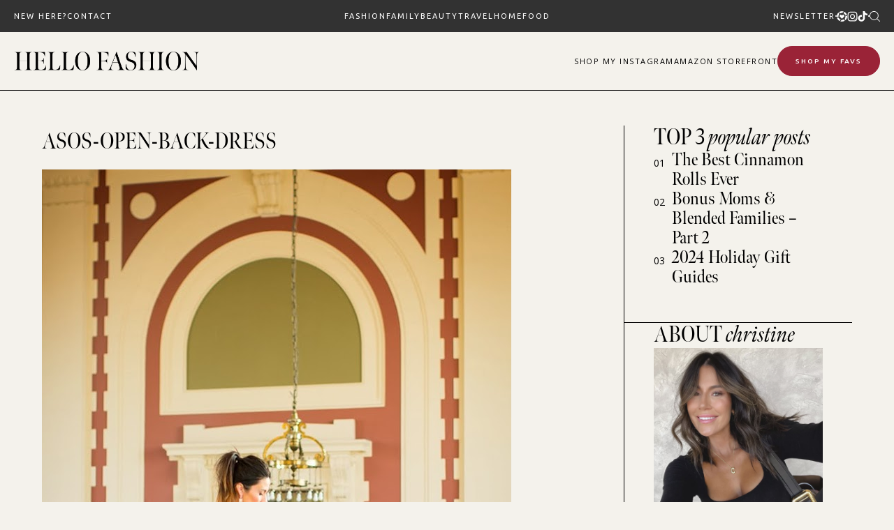

--- FILE ---
content_type: text/html; charset=UTF-8
request_url: https://www.hellofashionblog.com/2014/02/black.html/asos-open-back-dress
body_size: 31855
content:
<!doctype html>
<html lang="en-US">
<head>
<meta charset="UTF-8">
<meta name="viewport" content="width=device-width, initial-scale=1">
<link rel="shortcut icon" href="https://www.hellofashionblog.com/wp-content/uploads/2024/10/favicon.png" />
<link rel="profile" href="https://gmpg.org/xfn/11">
<script type="text/javascript">var WPAC={}; window.WPAC = WPAC; WPAC = WPAC;WPAC._Options={enable:true,debug:false,menuHelper:false,selectorCommentForm:"#commentform,.ast-commentform,.comment-form",selectorCommentsContainer:"#comments,.comments-wrapper,.comments-area,.wp-block-comments",selectorCommentList:".comment-list,.ast-comment-list,.wp-block-comment-template",selectorCommentPagingLinks:"#comments [class^='nav-'] a",selectorCommentLinks:"#comments a[href*=\"/comment-page-\"]",selectorRespondContainer:"#respond",selectorErrorContainer:"p:parent",selectorSubmitButton:"#submit",selectorTextarea:"#comment",selectorPostContainer:false,scrollSpeed:500,autoUpdateIdleTime:false,popupOverlayBackgroundColor:"#000000",popupOverlayBackgroundOpacity:false,popupBackgroundColorLoading:"#e0a9a9",popupTextColorLoading:"#ffffff",popupBackgroundColorSuccess:"#e0a9a9",popupTextColorSuccess:"#FFFFFF",popupBackgroundColorError:"#e74c3c",popupTextColorError:"#FFFFFF",popupOpacity:100,popupOpacityTablet:85,popupOpacityMobile:85,popupCornerRadius:false,popupCornerRadiusTablet:5,popupCornerRadiusMobile:5,popupMarginTop:false,popupMarginTopTablet:10,popupMarginTopMobile:10,popupWidth:100,popupWidthTablet:45,popupWidthMobile:75,popupPadding:10,popupPaddingTablet:20,popupPaddingMobile:20,popupFadeIn:400,popupFadeOut:400,popupTimeout:3000,popupTextAlign:"center",popupVerticalAlign:"verticalStart",popupTextFontSize:"20px",popupTextFontSizeTablet:"20px",popupTextFontSizeMobile:"20px",popupZindex:9999,textPosted:"Your comment has been posted. Thank you!",textPostedUnapproved:"Your comment has been posted and is awaiting moderation. Thank you!",textReloadPage:"Reloading page. Please wait.",textPostComment:"Posting your comment. Please wait.",textRefreshComments:"Loading comments. Please wait.",textUnknownError:"Something went wrong, your comment has not been posted.",textErrorTypeComment:"Please type your comment text.",textErrorCommentsClosed:"Sorry, comments are closed for this item.",textErrorMustBeLoggedIn:"Sorry, you must be logged in to post a comment.",textErrorFillRequiredFields:"Please fill the required fields (name, email).",textErrorInvalidEmailAddress:"Please enter a valid email address.",textErrorPostTooQuickly:"You are posting comments too quickly. Please wait a minute and resubmit your comment.",textErrorDuplicateComment:"Duplicate comment detected. It looks like you have already submitted this comment.",callbackOnBeforeSelectElements:false,callbackOnBeforeSubmitComment:false,callbackOnAfterPostComment:false,callbackOnBeforeUpdateComments:false,callbackOnAfterUpdateComments:false,commentPagesUrlRegex:false,disableUrlUpdate:true,disableScrollToAnchor:true,useUncompressedScripts:false,placeScriptsInFooter:true,optimizeAjaxResponse:false,baseUrl:false,disableCache:false,enableByQuery:false,lazyLoadEnabled:false,lazyLoadDisplay:"overlay",lazyLoadInlineDisplayLocation:"comments",lazyLoadInlineDisplayElement:"#comments",lazyLoadInlineLoadingType:"spinner",lazyLoadInlineSpinner:"LoadingGray1",lazyLoadInlineSpinnerLabelEnabled:true,lazyLoadInlineSpinnerContainerBackgroundColor:"#333333",lazyLoadInlineSpinnerContainerBackgroundColorOpacity:true,lazyLoadInlineSpinnerLabel:"Loading comments...",lazyLoadInlineSpinnerLabelColor:"#FFFFFF",lazyLoadInlineSpinnerIconColor:"#FFFFFF",lazyLoadInlineSpinnerLayoutType:"horizontal",lazyLoadInlineSpinnerLayoutAlignment:"left",lazyLoadInlineSpinnerLayoutRTL:false,lazyLoadTrigger:"domready",lazyLoadTriggerElement:false,lazyLoadInlineSpinnerSpeed:1.25,lazyLoadTriggerScrollOffset:false,lazyLoadPaginationEnabled:false,lazyLoadCommentsPerPage:30,lazyLoadUseThemePagination:true,lazyLoadPaginationStyle:"nextPrev",lazyLoadPaginationLocation:"bottom",lazyLoadingPaginationScrollToTop:true,lazyLoadInlineSpinnerLabelFontSizeDesktop:42,lazyLoadInlineSpinnerSizeDesktop:72,lazyLoadInlineSpinnerLabelLineHeightDesktop:54,lazyLoadInlineSpinnerContainerPaddingDesktop:35,lazyLoadInlineSpinnerGapDesktop:20,lazyLoadInlineSpinnerLabelFontSizeTablet:36,lazyLoadInlineSpinnerSizeTablet:65,lazyLoadInlineSpinnerLabelLineHeightTablet:42,lazyLoadInlineSpinnerContainerPaddingTablet:25,lazyLoadInlineSpinnerGapTablet:15,lazyLoadInlineSpinnerLabelFontSizeMobile:28,lazyLoadInlineSpinnerSizeMobile:48,lazyLoadInlineSpinnerLabelLineHeightMobile:34,lazyLoadInlineSpinnerContainerPaddingMobile:20,lazyLoadInlineSpinnerGapMobile:15,lazyLoadInlineSkeletonLoadingLabelEnabled:false,lazyLoadInlineSkeletonLoadingLabel:"Loading comments...",lazyLoadInlineSkeletonItemsShow:2,lazyLoadInlineSkeletonBackgroundColor:"#EEEEEE",lazyLoadInlineSkeletonHighlightColor:"#dedede",lazyLoadInlineSkeletonHeadingColor:"#333333",lazyLoadInlineSkeletonHeadingFontSize:24,lazyLoadInlineSkeletonHeadingLineHeight:1.5,lazyLoadInlineShortcode:false,lazyLoadInlineLoadingButtonLabel:"Load Comments",lazyLoadInlineLoadingButtonLabelLoading:"Loading Comments...",lazyLoadInlineButtonSpinner:"LoadingGray1",lazyLoadInlineButtonLabel:"Load Comments",lazyLoadInlineButtonLabelLoading:"Loading Comments...",lazyLoadInlineButtonAppearance:"solid",lazyLoadInlineButtonUseThemeStyles:true,lazyLoadInlineButtonBackgroundColor:"#333333",lazyLoadInlineButtonBackgroundColorHover:"#444444",lazyLoadInlineButtonTextColor:"#FFFFFF",lazyLoadInlineButtonTextColorHover:"#FFFFFF",lazyLoadInlineButtonBorderColor:"#333333",lazyLoadInlineButtonBorderColorHover:"#444444",lazyLoadInlineButtonBorderWidth:true,lazyLoadInlineButtonBorderRadius:5,lazyLoadInlineButtonPaddingTop:12,lazyLoadInlineButtonPaddingRight:24,lazyLoadInlineButtonPaddingBottom:12,lazyLoadInlineButtonPaddingLeft:24,lazyLoadInlineButtonFontSize:16,lazyLoadInlineButtonLineHeight:1.5,lazyLoadInlineButtonFontWeight:600,lazyLoadInlineButtonFontFamily:"inherit",lazyLoadInlineButtonAlign:"center",firstTimeInstall:false,lazyLoadIntoElement:false,commentsEnabled:true,version:"3.0.2"};</script><meta name='robots' content='index, follow, max-image-preview:large, max-snippet:-1, max-video-preview:-1' />
<style>img:is([sizes="auto" i], [sizes^="auto," i]) { contain-intrinsic-size: 3000px 1500px }</style>
<!-- Google Tag Manager for WordPress by gtm4wp.com -->
<script data-cfasync="false" data-pagespeed-no-defer>
var gtm4wp_datalayer_name = "dataLayer";
var dataLayer = dataLayer || [];
</script>
<!-- End Google Tag Manager for WordPress by gtm4wp.com -->
<!-- This site is optimized with the Yoast SEO plugin v23.9 - https://yoast.com/wordpress/plugins/seo/ -->
<title>ASOS-OPEN-BACK-DRESS | Hello Fashion</title>
<link rel="canonical" href="https://www.hellofashionblog.com/2014/02/black.html/asos-open-back-dress/" />
<meta property="og:locale" content="en_US" />
<meta property="og:type" content="article" />
<meta property="og:title" content="ASOS-OPEN-BACK-DRESS | Hello Fashion" />
<meta property="og:url" content="https://www.hellofashionblog.com/2014/02/black.html/asos-open-back-dress/" />
<meta property="og:site_name" content="Hello Fashion" />
<meta property="og:image" content="https://www.hellofashionblog.com/2014/02/black.html/asos-open-back-dress" />
<meta property="og:image:width" content="672" />
<meta property="og:image:height" content="1024" />
<meta property="og:image:type" content="image/jpeg" />
<meta name="twitter:card" content="summary_large_image" />
<script type="application/ld+json" class="yoast-schema-graph">{"@context":"https://schema.org","@graph":[{"@type":"WebPage","@id":"https://www.hellofashionblog.com/2014/02/black.html/asos-open-back-dress/","url":"https://www.hellofashionblog.com/2014/02/black.html/asos-open-back-dress/","name":"ASOS-OPEN-BACK-DRESS | Hello Fashion","isPartOf":{"@id":"https://165.227.6.110/#website"},"primaryImageOfPage":{"@id":"https://www.hellofashionblog.com/2014/02/black.html/asos-open-back-dress/#primaryimage"},"image":{"@id":"https://www.hellofashionblog.com/2014/02/black.html/asos-open-back-dress/#primaryimage"},"thumbnailUrl":"https://www.hellofashionblog.com/wp-content/uploads/2014/02/ASOS-OPEN-BACK-DRESS.jpg","datePublished":"2014-10-22T04:37:50+00:00","dateModified":"2014-10-22T04:37:50+00:00","breadcrumb":{"@id":"https://www.hellofashionblog.com/2014/02/black.html/asos-open-back-dress/#breadcrumb"},"inLanguage":"en-US","potentialAction":[{"@type":"ReadAction","target":["https://www.hellofashionblog.com/2014/02/black.html/asos-open-back-dress/"]}]},{"@type":"ImageObject","inLanguage":"en-US","@id":"https://www.hellofashionblog.com/2014/02/black.html/asos-open-back-dress/#primaryimage","url":"https://www.hellofashionblog.com/wp-content/uploads/2014/02/ASOS-OPEN-BACK-DRESS.jpg","contentUrl":"https://www.hellofashionblog.com/wp-content/uploads/2014/02/ASOS-OPEN-BACK-DRESS.jpg","width":672,"height":1024},{"@type":"BreadcrumbList","@id":"https://www.hellofashionblog.com/2014/02/black.html/asos-open-back-dress/#breadcrumb","itemListElement":[{"@type":"ListItem","position":1,"name":"Home","item":"https://www.hellofashionblog.com/"},{"@type":"ListItem","position":2,"name":"Black","item":"https://www.hellofashionblog.com/2014/02/black.html"},{"@type":"ListItem","position":3,"name":"ASOS-OPEN-BACK-DRESS"}]},{"@type":"WebSite","@id":"https://165.227.6.110/#website","url":"https://165.227.6.110/","name":"Hello Fashion","description":"","potentialAction":[{"@type":"SearchAction","target":{"@type":"EntryPoint","urlTemplate":"https://165.227.6.110/?s={search_term_string}"},"query-input":{"@type":"PropertyValueSpecification","valueRequired":true,"valueName":"search_term_string"}}],"inLanguage":"en-US"}]}</script>
<!-- / Yoast SEO plugin. -->
<link rel='dns-prefetch' href='//widgetlogic.org' />
<link rel='dns-prefetch' href='//cdn.jsdelivr.net' />
<link rel='dns-prefetch' href='//use.fontawesome.com' />
<link rel="alternate" type="application/rss+xml" title="Hello Fashion &raquo; Feed" href="https://www.hellofashionblog.com/feed" />
<link rel="alternate" type="application/rss+xml" title="Hello Fashion &raquo; Comments Feed" href="https://www.hellofashionblog.com/comments/feed" />
<link rel="alternate" type="application/rss+xml" title="Hello Fashion &raquo; ASOS-OPEN-BACK-DRESS Comments Feed" href="https://www.hellofashionblog.com/2014/02/black.html/asos-open-back-dress/feed" />
<!-- This site uses the Google Analytics by MonsterInsights plugin v9.2.0 - Using Analytics tracking - https://www.monsterinsights.com/ -->
<!-- Note: MonsterInsights is not currently configured on this site. The site owner needs to authenticate with Google Analytics in the MonsterInsights settings panel. -->
<!-- No tracking code set -->
<!-- / Google Analytics by MonsterInsights -->
<style>
:root {
--wpac-popup-opacity: 1;
--wpac-popup-corner-radius: 0px;
--wpac-popup-margin-top: 0px;
--wpac-popup-width: 100%;
--wpac-popup-padding: 10px;
--wpac-popup-font-size: 20px;
--wpac-popup-line-height: 1.2;
}
/* tablet styles */
@media screen and (max-width: 1024px) {
.wpac-overlay {
--wpac-popup-opacity: 0.85;
--wpac-popup-corner-radius: 5px;
--wpac-popup-margin-top: 10px;
--wpac-popup-width: 45%;
--wpac-popup-padding: 20px;
--wpac-popup-font-size: 20px;
}
}
/* mobile styles */
@media screen and (max-width: 768px) {
.wpac-overlay {
--wpac-popup-opacity: 0.85;
--wpac-popup-corner-radius: 5px;
--wpac-popup-margin-top: 10px;
--wpac-popup-width: 75%;
--wpac-popup-padding: 20px;
--wpac-popup-font-size: 20px;
}
}
.wpac-overlay {
display: none;
opacity: var(--wpac-popup-opacity);
border-radius: var(--wpac-popup-corner-radius);
margin-top: var(--wpac-popup-margin-top);
padding: var(--wpac-popup-padding) !important;
font-size: var(--wpac-popup-font-size) !important;
line-height: var(--wpac-popup-line-height);
margin: 0 auto;
}
</style>
<style id='pdfemb-pdf-embedder-viewer-style-inline-css' type='text/css'>
.wp-block-pdfemb-pdf-embedder-viewer{max-width:none}
</style>
<!-- <link rel='stylesheet' id='block-widget-css' href='https://www.hellofashionblog.com/wp-content/plugins/widget-logic/block_widget/css/widget.css' type='text/css' media='all' /> -->
<!-- <link rel='stylesheet' id='smash_theme-style-css' href='https://www.hellofashionblog.com/wp-content/themes/smash_theme/style.css' type='text/css' media='all' /> -->
<link rel="stylesheet" type="text/css" href="//www.hellofashionblog.com/wp-content/cache/wpfc-minified/m9mkbzqp/66x1p.css" media="all"/>
<link rel='stylesheet' id='fontawesome-style-css' href='https://use.fontawesome.com/releases/v5.15.2/css/all.css' type='text/css' media='all' />
<link rel='stylesheet' id='slick-style-css' href='//cdn.jsdelivr.net/npm/slick-carousel@1.8.1/slick/slick.css' type='text/css' media='all' />
<link rel='stylesheet' id='wpac-frontend-css' href='https://www.hellofashionblog.com/wp-content/plugins/wp-ajaxify-comments/dist/wpac-frontend-css.css' type='text/css' media='all' />
<script src='//www.hellofashionblog.com/wp-content/cache/wpfc-minified/8697yp3v/66x1p.js' type="text/javascript"></script>
<!-- <script type="text/javascript" src="https://www.hellofashionblog.com/wp-includes/js/jquery/jquery.min.js" id="jquery-core-js"></script> -->
<!-- <script type="text/javascript" src="https://www.hellofashionblog.com/wp-includes/js/jquery/jquery-migrate.min.js" id="jquery-migrate-js"></script> -->
<link rel="https://api.w.org/" href="https://www.hellofashionblog.com/wp-json/" /><link rel="alternate" title="JSON" type="application/json" href="https://www.hellofashionblog.com/wp-json/wp/v2/media/1087" /><link rel="EditURI" type="application/rsd+xml" title="RSD" href="https://www.hellofashionblog.com/xmlrpc.php?rsd" />
<link rel='shortlink' href='https://www.hellofashionblog.com/?p=1087' />
<link rel="alternate" title="oEmbed (JSON)" type="application/json+oembed" href="https://www.hellofashionblog.com/wp-json/oembed/1.0/embed?url=https%3A%2F%2Fwww.hellofashionblog.com%2F2014%2F02%2Fblack.html%2Fasos-open-back-dress" />
<link rel="alternate" title="oEmbed (XML)" type="text/xml+oembed" href="https://www.hellofashionblog.com/wp-json/oembed/1.0/embed?url=https%3A%2F%2Fwww.hellofashionblog.com%2F2014%2F02%2Fblack.html%2Fasos-open-back-dress&#038;format=xml" />
<!-- Google Tag Manager for WordPress by gtm4wp.com -->
<!-- GTM Container placement set to footer -->
<script data-cfasync="false" data-pagespeed-no-defer type="text/javascript">
var dataLayer_content = [];
dataLayer.push( dataLayer_content );
</script>
<script data-cfasync="false">
(function(w,d,s,l,i){w[l]=w[l]||[];w[l].push({'gtm.start':
new Date().getTime(),event:'gtm.js'});var f=d.getElementsByTagName(s)[0],
j=d.createElement(s),dl=l!='dataLayer'?'&l='+l:'';j.async=true;j.src=
'//www.googletagmanager.com/gtm.js?id='+i+dl;f.parentNode.insertBefore(j,f);
})(window,document,'script','dataLayer','GTM-KNJ69VK');
</script>
<!-- End Google Tag Manager for WordPress by gtm4wp.com -->
<script>
(function(h,o,t,j,a,r){
h.hj=h.hj||function(){(h.hj.q=h.hj.q||[]).push(arguments)};
h._hjSettings={hjid:2586694,hjsv:5};
a=o.getElementsByTagName('head')[0];
r=o.createElement('script');r.async=1;
r.src=t+h._hjSettings.hjid+j+h._hjSettings.hjsv;
a.appendChild(r);
})(window,document,'//static.hotjar.com/c/hotjar-','.js?sv=');
</script>
<link rel="pingback" href="https://www.hellofashionblog.com/xmlrpc.php"><svg xmlns="http://www.w3.org/2000/svg" style="display: none;">
<symbol id="down-triangle" viewBox="0 0 16 16">
<path fill="currentColor" d="m4.427 7.427l3.396 3.396a.25.25 0 0 0 .354 0l3.396-3.396A.25.25 0 0 0 11.396 7H4.604a.25.25 0 0 0-.177.427" />
</symbol>
<symbol id="right-arrow" viewBox="0 0 31.49 31.49">
<path fill="currentColor" d="M21.205,5.007c-0.429-0.444-1.143-0.444-1.587,0c-0.429,0.429-0.429,1.143,0,1.571l8.047,8.047H1.111 C0.492,14.626,0,15.118,0,15.737c0,0.619,0.492,1.127,1.111,1.127h26.554l-8.047,8.032c-0.429,0.444-0.429,1.159,0,1.587 c0.444,0.444,1.159,0.444,1.587,0l9.952-9.952c0.444-0.429,0.444-1.143,0-1.571L21.205,5.007z"/>
</symbol>
<symbol id="left-arrow" viewBox="0 0 448 512">
<path fill="currentColor" d="M231.536 475.535l7.071-7.07c4.686-4.686 4.686-12.284 0-16.971L60.113 273H436c6.627 0 12-5.373 12-12v-10c0-6.627-5.373-12-12-12H60.113L238.607 60.506c4.686-4.686 4.686-12.284 0-16.971l-7.071-7.07c-4.686-4.686-12.284-4.686-16.97 0L3.515 247.515c-4.686 4.686-4.686 12.284 0 16.971l211.051 211.05c4.686 4.686 12.284 4.686 16.97-.001z" />
</symbol>
<symbol id="up-arrow" viewBox="0 0 23 23">
<path fill="currentColor" transform="translate(11.000000, 11.000000) rotate(-90.000000) translate(-11.000000, -11.000000) translate(-0.500000, -0.500000)" d="M12.205,1.007 C11.776,0.563 11.062,0.563 10.618,1.007 C10.189,1.436 10.189,2.15 10.618,2.578 L18.665,10.625 L1.47814301,10.625 C0.859143006,10.626 0.200234075,11.118 0.200234075,11.737 C0.200234075,12.356 0.86900116,12.864 1.48800116,12.864 L18.665,12.864 L10.618,20.896 C10.189,21.34 10.189,22.055 10.618,22.483 C11.062,22.927 11.777,22.927 12.205,22.483 L22.157,12.531 C22.601,12.102 22.601,11.388 22.157,10.96 L12.205,1.007 Z"></path>
</symbol>
<symbol id="down-arrow" viewBox="0 0 23 23">
<path fill="currentColor" transform="translate(11.000000, 11.000000) rotate(-270.000000) translate(-11.000000, -11.000000) translate(-0.500000, -0.500000)" d="M12.6319515,0.716648888 C12.2029515,0.272648888 11.4889515,0.272648888 11.0449515,0.716648888 C10.6159515,1.14564889 10.6159515,1.85964889 11.0449515,2.28764889 L19.0919515,10.3346489 L1.90509452,10.3346489 C1.28609452,10.3356489 0.627185586,10.8276489 0.627185586,11.4466489 C0.627185586,12.0656489 1.29595267,12.5736489 1.91495267,12.5736489 L19.0919515,12.5736489 L11.0449515,20.6056489 C10.6159515,21.0496489 10.6159515,21.7646489 11.0449515,22.1926489 C11.4889515,22.6366489 12.2039515,22.6366489 12.6319515,22.1926489 L22.5839515,12.2406489 C23.0279515,11.8116489 23.0279515,11.0976489 22.5839515,10.6696489 L12.6319515,0.716648888 Z"></path>
</symbol>
<symbol id="long-arrow-left" viewBox="0 0 448 512">
<path fill="currentColor" d="M136.97 380.485l7.071-7.07c4.686-4.686 4.686-12.284 0-16.971L60.113 273H436c6.627 0 12-5.373 12-12v-10c0-6.627-5.373-12-12-12H60.113l83.928-83.444c4.686-4.686 4.686-12.284 0-16.971l-7.071-7.07c-4.686-4.686-12.284-4.686-16.97 0l-116.485 116c-4.686 4.686-4.686 12.284 0 16.971l116.485 116c4.686 4.686 12.284 4.686 16.97-.001z" class=""></path>
</symbol>
<symbol id="long-arrow-right" viewBox="0 0 448 512">
<path fill="currentColor" d="M311.03 131.515l-7.071 7.07c-4.686 4.686-4.686 12.284 0 16.971L387.887 239H12c-6.627 0-12 5.373-12 12v10c0 6.627 5.373 12 12 12h375.887l-83.928 83.444c-4.686 4.686-4.686 12.284 0 16.971l7.071 7.07c4.686 4.686 12.284 4.686 16.97 0l116.485-116c4.686-4.686 4.686-12.284 0-16.971L328 131.515c-4.686-4.687-12.284-4.687-16.97 0z" class=""></path>
</symbol>
<symbol id="up-angle" viewBox="0 0 13 8">
<g transform="translate(6.500000, 4.000000) rotate(-180.000000) translate(-6.500000, -4.000000) " fill="currentColor" fill-rule="nonzero">
<path d="M11.916684,0.6244686 L6.782627,6.0771538 L1.518086,0.6103552 C1.329874,0.4149116 1.018859,0.4090497 0.823415,0.5972624 C0.822365,0.5982733 0.82132,0.5992889 0.820279,0.6003091 L0.820279,0.6003091 C0.624274,0.792454 0.619736,1.1066597 0.810112,1.3043842 L6.057728,6.7545758 C6.440789,7.1524238 7.07384,7.1644113 7.471688,6.7813507 C7.482286,6.771147 7.492657,6.7607107 7.502794,6.7500494 L12.660091,1.3260652 C12.854347,1.1217638 12.846204,0.798669 12.641903,0.6044127 C12.641443,0.603976 12.640983,0.6035401 12.640522,0.6031051 L12.640522,0.6031051 C12.434973,0.4091151 12.111082,0.4184857 11.917092,0.6240349 C11.916956,0.6241794 11.91682,0.624324 11.916684,0.6244686 Z" id="Path"></path>
</g>
</symbol>
<symbol id="down-angle" viewBox="0 0 13 8">
<path transform="translate(-507.000000, -24.000000)" fill="currentColor" d="M518.916684,24.6244686 L513.782627,30.0771538 L508.518086,24.6103552 C508.329874,24.4149116 508.018859,24.4090497 507.823415,24.5972624 C507.822365,24.5982733 507.82132,24.5992889 507.820279,24.6003091 L507.820279,24.6003091 C507.624274,24.792454 507.619736,25.1066597 507.810112,25.3043842 L513.057728,30.7545758 C513.440789,31.1524238 514.07384,31.1644113 514.471688,30.7813507 C514.482286,30.771147 514.492657,30.7607107 514.502794,30.7500494 L519.660091,25.3260652 C519.854347,25.1217638 519.846204,24.798669 519.641903,24.6044127 C519.641443,24.603976 519.640983,24.6035401 519.640522,24.6031051 L519.640522,24.6031051 C519.434973,24.4091151 519.111082,24.4184857 518.917092,24.6240349 C518.916956,24.6241794 518.91682,24.624324 518.916684,24.6244686 Z"></path>
</symbol>
<symbol id="left-angle" viewBox="0 0 17 25" version="1.1" xmlns="http://www.w3.org/2000/svg" xmlns:xlink="http://www.w3.org/1999/xlink">
<g stroke="none" stroke-width="1" fill="none" fill-rule="evenodd">
<g transform="translate(-1232.000000, -3594.000000)" fill="currentColor">
<g transform="translate(0.000000, 3298.000000)">
<g transform="translate(24.000000, 59.000000)">
<g transform="translate(1168.000000, 220.000000)">
<polygon transform="translate(48.253676, 29.274001) rotate(-180.000000) translate(-48.253676, -29.274001) " points="41.2365271 17 40 18.5564321 53.3189464 29.2778329 40 39.9996164 41.2365271 41.5480011 56.507352 29.2758373"></polygon>
</g>
</g>
</g>
</g>
</g>
</symbol>
<svg id="right-angle" viewBox="0 0 17 25" version="1.1" xmlns="http://www.w3.org/2000/svg" xmlns:xlink="http://www.w3.org/1999/xlink">
<g stroke="none" stroke-width="1" fill="none" fill-rule="evenodd">
<g transform="translate(-1232.000000, -3594.000000)" fill="currentColor">
<g transform="translate(0.000000, 3298.000000)">
<g transform="translate(24.000000, 59.000000)">
<g transform="translate(1168.000000, 220.000000)">
<polygon points="41.2365271 17 40 18.5564321 53.3189464 29.2778329 40 39.9996164 41.2365271 41.5480011 56.507352 29.2758373"></polygon>
</g>
</g>
</g>
</g>
</g>
</svg>
<symbol id="burger-thick" viewBox="0 0 512 320">
<path d="M491.333 0C497.221 0 512.001 5 512.001 20.667C512.001 36.334 497.222 41.334 491.334 41.334L256 41L20.667 41.334C14.779 41.334 0 36.334 0 20.667C0 5 14.779 0 20.667 0H491.333Z" fill="currentColor"/>
<path d="M512.001 159.833C512.001 144.166 497.221 139.166 491.333 139.166H20.667C14.779 139.166 0 144.166 0 159.833C0 175.5 14.779 180.5 20.667 180.5L256 180.166L491.334 180.5C497.222 180.5 512.001 175.5 512.001 159.833Z" fill="currentColor"/>
<path d="M512.001 299.5C512.001 283.833 497.221 278.833 491.333 278.833H20.667C14.779 278.833 0 283.833 0 299.5C0 315.167 14.779 320.167 20.667 320.167L256.001 319.833L491.334 320.167C497.222 320.167 512.001 315.167 512.001 299.5Z" fill="currentColor"/>
</symbol>
<symbol id="burger-thin" viewBox="0 0 512 320">
<path fill="currentColor" d="M501.333,0 C507.221,0 512.001,4.779 512.001,10.667 C512.001,16.555 507.222,21.334 501.334,21.334 L10.667,21.334 C4.779,21.334 0,16.555 0,10.667 C0,4.779 4.779,0 10.667,0 L501.333,0 Z M501.333,149.333 C507.221,149.333 512.001,154.112 512.001,160 C512.001,165.888 507.222,170.667 501.334,170.667 L10.667,170.667 C4.779,170.667 0,165.888 0,160 C0,154.112 4.779,149.333 10.667,149.333 L501.333,149.333 Z M501.333,298.667 C507.221,298.667 512,303.445 512.001,309.333 C512.001,315.221 507.222,320 501.334,320 L10.667,320 C4.779,320 0,315.221 0,309.333 C0,303.445 4.779,298.667 10.667,298.667 L501.333,298.667 Z" />
</symbol>
<symbol id="shopping-bag" viewBox="0 0 14 17">
<path d="M6.62171 0.846924C4.97944 0.846924 3.63141 2.19495 3.63141 3.83723V4.43529H0.678189L0.64111 4.99627L0.043049 15.7614L0.00537109 16.3965H13.2375L13.2004 15.7608L12.6023 4.99567L12.5646 4.43529H9.61202V3.83723C9.61202 2.19495 8.26399 0.846924 6.62171 0.846924ZM6.62171 2.04304C7.09756 2.04304 7.55392 2.23207 7.89039 2.56855C8.22687 2.90502 8.4159 3.36138 8.4159 3.83723V4.43529H4.82753V3.83723C4.82753 3.36138 5.01656 2.90502 5.35304 2.56855C5.68951 2.23207 6.14587 2.04304 6.62171 2.04304ZM1.79955 5.63141H3.63141V7.42559H4.82753V5.63141H8.4159V7.42559H9.61202V5.63141H11.4439L11.9672 15.2004H1.27685L1.79955 5.63141Z" fill="currentColor"/>
</symbol>
<symbol id="search" viewBox="0 0 451 451">
<path fill="currentColor" d="M447.05,428l-109.6-109.6c29.4-33.8,47.2-77.9,47.2-126.1C384.65,86.2,298.35,0,192.35,0C86.25,0,0.05,86.3,0.05,192.3
s86.3,192.3,192.3,192.3c48.2,0,92.3-17.8,126.1-47.2L428.05,447c2.6,2.6,6.1,4,9.5,4s6.9-1.3,9.5-4
C452.25,441.8,452.25,433.2,447.05,428z M26.95,192.3c0-91.2,74.2-165.3,165.3-165.3c91.2,0,165.3,74.2,165.3,165.3
s-74.1,165.4-165.3,165.4C101.15,357.7,26.95,283.5,26.95,192.3z"/>
</symbol>
<symbol id="plus" viewBox="0 0 384 512">
<path fill="currentColor" d="M376 232H216V72c0-4.42-3.58-8-8-8h-32c-4.42 0-8 3.58-8 8v160H8c-4.42 0-8 3.58-8 8v32c0 4.42 3.58 8 8 8h160v160c0 4.42 3.58 8 8 8h32c4.42 0 8-3.58 8-8V280h160c4.42 0 8-3.58 8-8v-32c0-4.42-3.58-8-8-8z" class=""></path>
</symbol>
<symbol id="plus-thin" viewBox="0 0 143 144">
<polygon fill="currentColor" stroke-width="10" points="73.4314221 70.6655617 142.772747 70.6655617 142.772747 73.6655617 73.4314221 73.6655617 73.4314221 143.006886 70.4314221 143.006886 70.4314221 73.6655617 0.427850759 73.6655617 0.427850759 70.6655617 70.4314221 70.6655617 70.4314221 0.661990368 73.4314221 0.661990368"></polygon>
</symbol>
<symbol id="plus-bold" viewBox="0 0 147 148">
<path fill="currentColor" d="M74.4314221,69.6655617 L143.772747,69.6655617 L143.772747,74.6655617 L74.4314221,74.6655617 L74.4314221,144.006886 L69.4314221,144.006886 L69.4314221,74.6655617 L-0.572149241,74.6655617 L-0.572149241,69.6655617 L69.4314221,69.6655617 L69.4314221,-0.338009632 L74.4314221,-0.338009632 L74.4314221,69.6655617 Z"></path>
</symbol>
<symbol id="close" viewBox="0 0 143 144">
<polygon stroke="currentColor" transform="rotate(-45.000000) translate(-100.000000, 5.000000)" stroke-width="10" points="103.431422 99.6655617 172.772747 99.6655617 172.772747 102.665562 103.431422 102.665562 103.431422 172.006886 100.431422 172.006886 100.431422 102.665562 30.4278508 102.665562 30.4278508 99.6655617 100.431422 99.6655617 100.431422 29.6619904 103.431422 29.6619904"></polygon>
</symbol>
<symbol id="share" viewBox="0 0 58.995 58.995">
<path d="M39.927,41.929c-0.524,0.524-0.975,1.1-1.365,1.709l-17.28-10.489c0.457-1.144,0.716-2.388,0.716-3.693
c0-1.305-0.259-2.549-0.715-3.693l17.284-10.409C40.342,18.142,43.454,20,46.998,20c5.514,0,10-4.486,10-10s-4.486-10-10-10
s-10,4.486-10,10c0,1.256,0.243,2.454,0.667,3.562L20.358,23.985c-1.788-2.724-4.866-4.529-8.361-4.529c-5.514,0-10,4.486-10,10
s4.486,10,10,10c3.495,0,6.572-1.805,8.36-4.529L37.661,45.43c-0.43,1.126-0.664,2.329-0.664,3.57c0,2.671,1.04,5.183,2.929,7.071
c1.949,1.949,4.51,2.924,7.071,2.924s5.122-0.975,7.071-2.924c1.889-1.889,2.929-4.4,2.929-7.071s-1.04-5.183-2.929-7.071
C50.169,38.029,43.826,38.029,39.927,41.929z M46.998,2c4.411,0,8,3.589,8,8s-3.589,8-8,8s-8-3.589-8-8S42.586,2,46.998,2z
M11.998,37.456c-4.411,0-8-3.589-8-8s3.589-8,8-8s8,3.589,8,8S16.409,37.456,11.998,37.456z M52.654,54.657
c-3.119,3.119-8.194,3.119-11.313,0c-1.511-1.511-2.343-3.521-2.343-5.657s0.832-4.146,2.343-5.657
c1.56-1.56,3.608-2.339,5.657-2.339s4.097,0.779,5.657,2.339c1.511,1.511,2.343,3.521,2.343,5.657S54.166,53.146,52.654,54.657z"/>
</symbol>
<symbol id="link" viewBox="0 0 512 512">
<path fill="currentColor" d="M314.222 197.78c51.091 51.091 54.377 132.287 9.75 187.16-6.242 7.73-2.784 3.865-84.94 86.02-54.696 54.696-143.266 54.745-197.99 0-54.711-54.69-54.734-143.255 0-197.99 32.773-32.773 51.835-51.899 63.409-63.457 7.463-7.452 20.331-2.354 20.486 8.192a173.31 173.31 0 0 0 4.746 37.828c.966 4.029-.272 8.269-3.202 11.198L80.632 312.57c-32.755 32.775-32.887 85.892 0 118.8 32.775 32.755 85.892 32.887 118.8 0l75.19-75.2c32.718-32.725 32.777-86.013 0-118.79a83.722 83.722 0 0 0-22.814-16.229c-4.623-2.233-7.182-7.25-6.561-12.346 1.356-11.122 6.296-21.885 14.815-30.405l4.375-4.375c3.625-3.626 9.177-4.594 13.76-2.294 12.999 6.524 25.187 15.211 36.025 26.049zM470.958 41.04c-54.724-54.745-143.294-54.696-197.99 0-82.156 82.156-78.698 78.29-84.94 86.02-44.627 54.873-41.341 136.069 9.75 187.16 10.838 10.838 23.026 19.525 36.025 26.049 4.582 2.3 10.134 1.331 13.76-2.294l4.375-4.375c8.52-8.519 13.459-19.283 14.815-30.405.621-5.096-1.938-10.113-6.561-12.346a83.706 83.706 0 0 1-22.814-16.229c-32.777-32.777-32.718-86.065 0-118.79l75.19-75.2c32.908-32.887 86.025-32.755 118.8 0 32.887 32.908 32.755 86.025 0 118.8l-45.848 45.84c-2.93 2.929-4.168 7.169-3.202 11.198a173.31 173.31 0 0 1 4.746 37.828c.155 10.546 13.023 15.644 20.486 8.192 11.574-11.558 30.636-30.684 63.409-63.457 54.733-54.735 54.71-143.3-.001-197.991z" class=""></path>
</symbol>
<symbol id="play-ring" viewBox="0 0 87 88">
<path d="M43.4599 0.6875C19.5414 0.6875 0.147421 20.0814 0.147421 44C0.147421 67.9186 19.5414 87.3125 43.4599 87.3125C67.3785 87.3125 86.7724 67.9186 86.7724 44C86.7724 20.0814 67.3785 0.6875 43.4599 0.6875ZM43.4599 83C23.6019 83 4.5 63.858 4.5 44C4.5 24.142 23.6019 5 43.4599 5C63.3179 5 82 24.142 82 44C82 63.858 63.3179 83 43.4599 83Z" fill="currentColor"/>
<path d="M63.5729 43.7925L34.946 23.0064C34.7164 22.8381 34.4446 22.7369 34.1608 22.714C33.8771 22.6911 33.5926 22.7474 33.3389 22.8767C33.0853 23.006 32.8726 23.2032 32.7245 23.4463C32.5764 23.6894 32.4987 23.9689 32.5 24.2536V65.8258C32.5 67.0924 33.9309 67.8078 34.946 67.073L63.5729 46.2869C63.7705 46.1445 63.9315 45.9571 64.0425 45.7403C64.1535 45.5234 64.2114 45.2833 64.2114 45.0397C64.2114 44.7961 64.1535 44.556 64.0425 44.3391C63.9315 44.1223 63.7705 43.935 63.5729 43.7925ZM35.8608 60.5391V44.5391V28.0391L58.8608 45.0397L35.8608 60.5391Z" fill="currentColor"/>
</symbol>
<symbol id="play" viewBox="0 0 56 56">
<path d="M28 0.875C13.0207 0.875 0.875 13.0207 0.875 28C0.875 42.9793 13.0207 55.125 28 55.125C42.9793 55.125 55.125 42.9793 55.125 28C55.125 13.0207 42.9793 0.875 28 0.875ZM36.7248 28.4178L23.5014 38.0387C23.4289 38.0908 23.3434 38.1219 23.2544 38.1286C23.1654 38.1352 23.0762 38.1173 22.9968 38.0766C22.9173 38.0359 22.8506 37.9741 22.804 37.898C22.7573 37.8219 22.7326 37.7344 22.7324 37.6451V18.4154C22.7321 18.326 22.7566 18.2382 22.8032 18.1618C22.8497 18.0854 22.9165 18.0234 22.9961 17.9827C23.0757 17.9419 23.1651 17.924 23.2543 17.9309C23.3435 17.9378 23.429 17.9693 23.5014 18.0219L36.7248 27.6367C36.7873 27.6809 36.8382 27.7394 36.8734 27.8074C36.9086 27.8753 36.9269 27.9507 36.9269 28.0272C36.9269 28.1038 36.9086 28.1792 36.8734 28.2471C36.8382 28.3151 36.7873 28.3736 36.7248 28.4178Z" fill="currentColor"/>
</symbol>
<symbol id="star" viewBox="0 0 17 16">
<path d="M16.0074 5.56251L11.0484 4.8418L8.83161 0.347663C8.77106 0.224617 8.67145 0.125007 8.54841 0.0644604C8.23981 -0.0878834 7.86481 0.0390697 7.71052 0.347663L5.49372 4.8418L0.534735 5.56251C0.398016 5.58204 0.273016 5.64649 0.177313 5.74415C0.0616135 5.86307 -0.0021424 6.02306 5.49725e-05 6.18896C0.00225234 6.35486 0.0702232 6.5131 0.189032 6.62891L3.77692 10.127L2.92927 15.0664C2.90939 15.1813 2.9221 15.2995 2.96597 15.4075C3.00984 15.5156 3.0831 15.6092 3.17745 15.6777C3.2718 15.7462 3.38346 15.7869 3.49977 15.7952C3.61609 15.8035 3.7324 15.7791 3.83552 15.7246L8.27106 13.3926L12.7066 15.7246C12.8277 15.7891 12.9683 15.8106 13.1031 15.7871C13.4429 15.7285 13.6715 15.4063 13.6129 15.0664L12.7652 10.127L16.3531 6.62891C16.4508 6.53321 16.5152 6.40821 16.5347 6.27149C16.5875 5.92969 16.3492 5.61329 16.0074 5.56251Z" fill="currentColor"/>
</symbol>
<symbol id="checkbox" viewBox="0 0 62 55">
<path fill-rule="evenodd" clip-rule="evenodd" d="M26.5361 39.0005C25.8683 39.3126 25.0528 39.2422 24.4383 38.7506L12.5617 29.2494C11.6992 28.5594 11.5594 27.3008 12.2494 26.4383C12.9394 25.5757 14.198 25.4359 15.0605 26.1259L25.585 34.5455L57.7207 0.624515C58.4804 -0.177349 59.7462 -0.211563 60.5481 0.548099C61.35 1.30776 61.3842 2.57363 60.6245 3.37549L27.3755 38.4717C27.1359 38.7246 26.846 38.9011 26.5361 39.0005ZM2 2.92359C0.895432 2.92359 2.18557e-06 3.81902 2.18557e-06 4.92359L0 52.9236C-4.82821e-08 54.0282 0.89543 54.9236 2 54.9236H49.9961L50 54.9236C51.1046 54.9236 52 54.0282 52 52.9236V27.9236C52 26.819 51.1046 25.9236 50 25.9236C48.8954 25.9236 48 26.819 48 27.9236V50.9236H4L4 6.92359L44 6.92359C45.1046 6.92359 46 6.02816 46 4.92359C46 3.81902 45.1046 2.92359 44 2.92359L2 2.92359Z" fill="currentColor"/>
</symbol>
<symbol id="checkmark" viewBox="0 0 51 40">
<path fill-rule="evenodd" clip-rule="evenodd" d="M15.5366 39.0769C14.8688 39.389 14.0533 39.3187 13.4387 38.827L1.56221 29.3258C0.699681 28.6358 0.559839 27.3772 1.24986 26.5147C1.93988 25.6522 3.19846 25.5123 4.06099 26.2023L14.5855 34.6219L46.7212 0.700931C47.4808 -0.100934 48.7467 -0.135147 49.5486 0.624515C50.3504 1.38418 50.3846 2.65004 49.625 3.45191L16.376 38.5481C16.1364 38.801 15.8464 38.9775 15.5366 39.0769Z" fill="currentColor"/>
</symbol>
<symbol id="cell" viewBox="0 0 13 20">
<path fill-rule="evenodd" clip-rule="evenodd" d="M10.8009 1.67997C10.5683 1.44734 10.2528 1.31664 9.92377 1.31664H2.48094C2.15195 1.31664 1.83643 1.44734 1.6038 1.67997C1.37116 1.9126 1.24047 2.22812 1.24047 2.55711V17.4428C1.24047 17.7718 1.37116 18.0873 1.6038 18.3199C1.83643 18.5525 2.15195 18.6832 2.48094 18.6832H9.92377C10.2528 18.6832 10.5683 18.5525 10.8009 18.3199C11.0335 18.0873 11.1642 17.7718 11.1642 17.4428V2.55711C11.1642 2.22812 11.0335 1.9126 10.8009 1.67997ZM0.726651 0.802823C1.19192 0.337556 1.82296 0.0761719 2.48094 0.0761719H9.92377C10.5818 0.0761719 11.2128 0.337556 11.6781 0.802823C12.1433 1.26809 12.4047 1.89913 12.4047 2.55711V17.4428C12.4047 18.1008 12.1433 18.7318 11.6781 19.1971C11.2128 19.6623 10.5818 19.9237 9.92377 19.9237H2.48094C1.82296 19.9237 1.19192 19.6623 0.726651 19.1971C0.261384 18.7318 0 18.1008 0 17.4428V2.55711C0 1.89913 0.261384 1.26809 0.726651 0.802823ZM7.07855 17.079C6.84592 17.3117 6.5304 17.4424 6.20141 17.4424C5.87242 17.4424 5.5569 17.3117 5.32426 17.079C5.09163 16.8464 4.96094 16.5309 4.96094 16.2019C4.96094 15.8729 5.09163 15.5574 5.32426 15.3248C5.5569 15.0921 5.87242 14.9614 6.20141 14.9614C6.5304 14.9614 6.84592 15.0921 7.07855 15.3248C7.31119 15.5574 7.44188 15.8729 7.44188 16.2019C7.44188 16.5309 7.31119 16.8464 7.07855 17.079Z" fill="currentColor"/>
</symbol>
<symbol id="quote" viewBox="0 0 59 49">
<path d="M47.7599 48.4565C56.7076 48.4565 60.946 39.7443 57.6494 35.9769C47.289 38.567 40.9314 35.2705 40.9314 25.8519C40.9314 12.1949 52.2337 6.77922 58.3558 1.59898L57.414 0.892578C45.6407 6.54374 32.6901 19.4943 32.6901 31.974C32.6901 43.0408 39.7541 48.4565 47.7599 48.4565ZM15.9721 48.4565C24.9198 48.4565 29.1582 39.7443 25.8616 35.9769C15.5012 38.567 9.14362 35.2705 9.14362 25.8519C9.14362 12.1949 20.4459 6.77922 26.568 1.59898L25.6262 0.892578C13.8529 6.54374 0.902344 19.4943 0.902344 31.974C0.902344 43.0408 7.9663 48.4565 15.9721 48.4565Z" fill="currentColor"/>
</symbol>
<symbol id="envelope-o" viewBox="0 0 21 19">
<path fill-rule="evenodd" clip-rule="evenodd" d="M8.97197 2.83824C9.42021 2.52444 9.95413 2.35612 10.5013 2.35612C11.0485 2.35612 11.5824 2.52444 12.0306 2.83824L12.0307 2.83826L17.2806 6.51324L17.2807 6.51326C17.4702 6.64597 17.641 6.80229 17.7892 6.97786L12.1673 11.4755L12.1673 11.4755C11.6944 11.8539 11.1069 12.06 10.5013 12.06C9.89571 12.06 9.30816 11.8539 8.8353 11.4755L8.83527 11.4755L3.21342 6.97786C3.3616 6.80229 3.53238 6.64597 3.72194 6.51326L3.72197 6.51324L8.97194 2.83826L8.97197 2.83824ZM2.58607 8.61036C2.58511 8.63951 2.58463 8.66869 2.58464 8.69791V8.69794V15.6253C2.58464 15.8684 2.68121 16.1016 2.85312 16.2735C3.02503 16.4454 3.25819 16.542 3.5013 16.542H17.5013C17.7444 16.542 17.9776 16.4454 18.1495 16.2735C18.3214 16.1016 18.418 15.8684 18.418 15.6253V8.69794V8.69791C18.418 8.66869 18.4175 8.63951 18.4165 8.61036L13.2086 12.7769L13.2085 12.7769C12.4401 13.3917 11.4854 13.7266 10.5013 13.7266C9.51724 13.7266 8.56248 13.3917 7.79409 12.7769L7.79405 12.7769L2.58607 8.61036ZM10.5013 0.689453C9.61217 0.689453 8.74455 0.962962 8.01617 1.47287L8.01614 1.4729L2.76617 5.14787L2.76614 5.1479C2.19537 5.54747 1.72937 6.07878 1.40764 6.69678C1.08591 7.31477 0.917944 8.00122 0.917969 8.69794V8.69798V15.6253C0.917969 16.3105 1.19014 16.9675 1.67461 17.452C2.15908 17.9365 2.81616 18.2087 3.5013 18.2087H17.5013C18.1864 18.2087 18.8435 17.9365 19.328 17.452C19.8125 16.9675 20.0846 16.3105 20.0846 15.6253V8.69798V8.69794C20.0847 8.00122 19.9167 7.31477 19.595 6.69678C19.2732 6.07878 18.8072 5.54747 18.2365 5.1479L18.2364 5.14787L12.9865 1.4729L12.9864 1.47287C12.258 0.962962 11.3904 0.689453 10.5013 0.689453Z" fill="currentColor"/>
</symbol>
<symbol id="map-marker" viewBox="0 0 16 21">
<path d="M7.90626 0C5.81015 0.00247284 3.8006 0.836245 2.31843 2.31842C0.836253 3.80059 0.00248125 5.81014 8.41145e-06 7.90625C-0.0025021 9.61919 0.557026 11.2857 1.59276 12.65C1.59276 12.65 1.80838 12.9339 1.8436 12.9749L7.90626 20.125L13.9718 12.9713C14.0034 12.9332 14.2198 12.65 14.2198 12.65L14.2205 12.6478C15.2557 11.2841 15.815 9.61841 15.8125 7.90625C15.81 5.81014 14.9763 3.80059 13.4941 2.31842C12.0119 0.836245 10.0024 0.00247284 7.90626 0ZM7.90626 10.7812C7.33764 10.7812 6.78179 10.6126 6.30899 10.2967C5.8362 9.98082 5.46771 9.5318 5.2501 9.00646C5.0325 8.48113 4.97557 7.90306 5.0865 7.34537C5.19743 6.78767 5.47125 6.27539 5.87333 5.87332C6.2754 5.47124 6.78768 5.19742 7.34537 5.08649C7.90307 4.97556 8.48114 5.03249 9.00647 5.2501C9.53181 5.4677 9.98082 5.83619 10.2967 6.30899C10.6126 6.78178 10.7813 7.33763 10.7813 7.90625C10.7803 8.66846 10.4771 9.39917 9.93814 9.93813C9.39918 10.4771 8.66846 10.7803 7.90626 10.7812Z" fill="currentColor"/>
</symbol>
<symbol id="contact" viewBox="0 0 576 512">
<path fill="currentColor" d="M560.83 135.96l-24.79-24.79c-20.23-20.24-53-20.26-73.26 0L384 189.72v-57.75c0-12.7-5.1-25-14.1-33.99L286.02 14.1c-9-9-21.2-14.1-33.89-14.1H47.99C21.5.1 0 21.6 0 48.09v415.92C0 490.5 21.5 512 47.99 512h288.02c26.49 0 47.99-21.5 47.99-47.99v-80.54c6.29-4.68 12.62-9.35 18.18-14.95l158.64-159.3c9.79-9.78 15.17-22.79 15.17-36.63s-5.38-26.84-15.16-36.63zM256.03 32.59c2.8.7 5.3 2.1 7.4 4.2l83.88 83.88c2.1 2.1 3.5 4.6 4.2 7.4h-95.48V32.59zm95.98 431.42c0 8.8-7.2 16-16 16H47.99c-8.8 0-16-7.2-16-16V48.09c0-8.8 7.2-16.09 16-16.09h176.04v104.07c0 13.3 10.7 23.93 24 23.93h103.98v61.53l-48.51 48.24c-30.14 29.96-47.42 71.51-47.47 114-3.93-.29-7.47-2.42-9.36-6.27-11.97-23.86-46.25-30.34-66-14.17l-13.88-41.62c-3.28-9.81-12.44-16.41-22.78-16.41s-19.5 6.59-22.78 16.41L103 376.36c-1.5 4.58-5.78 7.64-10.59 7.64H80c-8.84 0-16 7.16-16 16s7.16 16 16 16h12.41c18.62 0 35.09-11.88 40.97-29.53L144 354.58l16.81 50.48c4.54 13.51 23.14 14.83 29.5 2.08l7.66-15.33c4.01-8.07 15.8-8.59 20.22.34C225.44 406.61 239.9 415.7 256 416h32c22.05-.01 43.95-4.9 64.01-13.6v61.61zm27.48-118.05A129.012 129.012 0 0 1 288 384v-.03c0-34.35 13.7-67.29 38.06-91.51l120.55-119.87 52.8 52.8-119.92 120.57zM538.2 186.6l-21.19 21.19-52.8-52.8 21.2-21.19c7.73-7.73 20.27-7.74 28.01 0l24.79 24.79c7.72 7.73 7.72 20.27-.01 28.01z" class=""></path>
</symbol>
<symbol id="home" viewBox="0 0 576 512">
<path fill="currentColor" d="M541 229.16l-61-49.83v-77.4a6 6 0 0 0-6-6h-20a6 6 0 0 0-6 6v51.33L308.19 39.14a32.16 32.16 0 0 0-40.38 0L35 229.16a8 8 0 0 0-1.16 11.24l10.1 12.41a8 8 0 0 0 11.2 1.19L96 220.62v243a16 16 0 0 0 16 16h128a16 16 0 0 0 16-16v-128l64 .3V464a16 16 0 0 0 16 16l128-.33a16 16 0 0 0 16-16V220.62L520.86 254a8 8 0 0 0 11.25-1.16l10.1-12.41a8 8 0 0 0-1.21-11.27zm-93.11 218.59h.1l-96 .3V319.88a16.05 16.05 0 0 0-15.95-16l-96-.27a16 16 0 0 0-16.05 16v128.14H128V194.51L288 63.94l160 130.57z" class=""></path>
</symbol>
<symbol id="comment" viewBox="0 0 24 24">
<path fill="currentColor" d="m12 16l-5 5v-5H5c-1.1 0-2-.9-2-2V5c0-1.1.9-2 2-2h14c1.1 0 2 .9 2 2v9c0 1.1-.9 2-2 2z" />
</symbol>
<symbol id="pencil" viewBox="0 0 24 24">
<path fill="currentColor" d="M17.263 2.177a1.75 1.75 0 0 1 2.474 0l2.586 2.586a1.75 1.75 0 0 1 0 2.474L19.53 10.03l-.012.013L8.69 20.378a1.75 1.75 0 0 1-.699.409l-5.523 1.68a.75.75 0 0 1-.747-.188a.75.75 0 0 1-.188-.747l1.673-5.5a1.75 1.75 0 0 1 .466-.756L14.476 4.963ZM4.708 16.361a.26.26 0 0 0-.067.108l-1.264 4.154l4.177-1.271a.25.25 0 0 0 .1-.059l10.273-9.806l-2.94-2.939zM19 8.44l2.263-2.262a.25.25 0 0 0 0-.354l-2.586-2.586a.25.25 0 0 0-.354 0L16.061 5.5Z" />
</symbol>
<symbol id="dot" viewBox="0 0 5 5">
<path fill-rule="evenodd" clip-rule="evenodd" d="M2.5 5C3.88071 5 5 3.88071 5 2.5C5 1.11929 3.88071 0 2.5 0C1.11929 0 0 1.11929 0 2.5C0 3.88071 1.11929 5 2.5 5Z" fill="currentColor"/>
</symbol>
<symbol id="twitter" viewBox="0 0 512 512">
<path d="M459.37 151.716c.325 4.548.325 9.097.325 13.645 0 138.72-105.583 298.558-298.558 298.558-59.452 0-114.68-17.219-161.137-47.106 8.447.974 16.568 1.299 25.34 1.299 49.055 0 94.213-16.568 130.274-44.832-46.132-.975-84.792-31.188-98.112-72.772 6.498.974 12.995 1.624 19.818 1.624 9.421 0 18.843-1.3 27.614-3.573-48.081-9.747-84.143-51.98-84.143-102.985v-1.299c13.969 7.797 30.214 12.67 47.431 13.319-28.264-18.843-46.781-51.005-46.781-87.391 0-19.492 5.197-37.36 14.294-52.954 51.655 63.675 129.3 105.258 216.365 109.807-1.624-7.797-2.599-15.918-2.599-24.04 0-57.828 46.782-104.934 104.934-104.934 30.213 0 57.502 12.67 76.67 33.137 23.715-4.548 46.456-13.32 66.599-25.34-7.798 24.366-24.366 44.833-46.132 57.827 21.117-2.273 41.584-8.122 60.426-16.243-14.292 20.791-32.161 39.308-52.628 54.253z" fill="currentColor"/>
</symbol>
<symbol id="facebook" viewBox="0 0 8 18">
<path d="M1.94293 17.2749V9.41436H-0.000244141V6.58418H1.94293V4.16683C1.94293 2.26726 3.09078 0.522827 5.73565 0.522827C6.80652 0.522827 7.59838 0.632637 7.59838 0.632637L7.53598 3.27555C7.53598 3.27555 6.72842 3.26714 5.84716 3.26714C4.89338 3.26714 4.74057 3.73729 4.74057 4.51762V6.58418H7.6118L7.48687 9.41436H4.74057V17.2749H1.94293Z" fill="currentColor"/>
</symbol>
<symbol id="instagram" viewBox="0 0 18 17">
<path d="M9.02754 12.9307C6.66434 12.9307 4.75712 11.0235 4.75712 8.66032C4.75712 6.29711 6.66434 4.38989 9.02754 4.38989C11.3907 4.38989 13.298 6.29711 13.298 8.66032C13.298 11.0235 11.3907 12.9307 9.02754 12.9307ZM9.02754 5.88485C7.49927 5.88485 6.25208 7.13204 6.25208 8.66032C6.25208 10.1886 7.49927 11.4358 9.02754 11.4358C10.5558 11.4358 11.803 10.1886 11.803 8.66032C11.803 7.13204 10.5558 5.88485 9.02754 5.88485ZM13.4729 14.1009C12.9211 14.1009 12.4755 13.6553 12.4755 13.1036C12.4755 12.5518 12.9211 12.1062 13.4729 12.1062C14.0246 12.1062 14.4702 12.5497 14.4702 13.1036C14.4704 13.2346 14.4447 13.3643 14.3946 13.4854C14.3446 13.6065 14.2711 13.7165 14.1784 13.8091C14.0858 13.9018 13.9758 13.9752 13.8547 14.0253C13.7336 14.0754 13.6039 14.1011 13.4729 14.1009ZM17.3518 8.66032C17.3518 9.80964 17.3623 10.9486 17.2977 12.0958C17.2332 13.4284 16.9292 14.611 15.9547 15.5854C14.9782 16.5619 13.7977 16.8639 12.4651 16.9284C11.3158 16.9929 10.1769 16.9825 9.02962 16.9825C7.8803 16.9825 6.74138 16.9929 5.59413 16.9284C4.26158 16.8639 3.07894 16.5599 2.10451 15.5854C1.12799 14.6089 0.826087 13.4284 0.761541 12.0958C0.696996 10.9465 0.707406 9.80756 0.707406 8.66032C0.707406 7.51307 0.696996 6.37207 0.761541 5.22482C0.826087 3.89227 1.13008 2.70963 2.10451 1.7352C3.08102 0.758684 4.26158 0.456778 5.59413 0.392231C6.74346 0.327686 7.88238 0.338095 9.02962 0.338095C10.179 0.338095 11.3179 0.327686 12.4651 0.392231C13.7977 0.456778 14.9803 0.760765 15.9547 1.7352C16.9313 2.71171 17.2332 3.89227 17.2977 5.22482C17.3643 6.37207 17.3518 7.51099 17.3518 8.66032ZM15.5196 3.75068C15.3676 3.37174 15.1844 3.08857 14.8908 2.79708C14.5972 2.5035 14.3161 2.32027 13.9372 2.16828C12.842 1.73311 10.2414 1.83097 9.02754 1.83097C7.81367 1.83097 5.21102 1.73311 4.11583 2.16619C3.73689 2.31819 3.45372 2.50141 3.16222 2.79499C2.86864 3.08857 2.68542 3.36966 2.53342 3.7486C2.10034 4.84588 2.1982 7.44644 2.1982 8.66032C2.1982 9.87419 2.10034 12.4768 2.53342 13.572C2.68542 13.951 2.86864 14.2341 3.16222 14.5256C3.4558 14.8171 3.73689 15.0024 4.11583 15.1544C5.21102 15.5875 7.81367 15.4897 9.02754 15.4897C10.2414 15.4897 12.8441 15.5875 13.9393 15.1544C14.3182 15.0024 14.6014 14.8192 14.8929 14.5256C15.1864 14.2321 15.3697 13.951 15.5217 13.572C15.9547 12.4768 15.8569 9.87419 15.8569 8.66032C15.8569 7.44644 15.9547 4.84588 15.5196 3.75068Z" fill="currentColor"/>
</symbol>
<symbol id="pinterest" viewBox="0 0 15 18">
<path d="M7.7214 0.522827C4.05925 0.522827 0.439941 2.81861 0.439941 6.53416C0.439941 8.89708 1.8534 10.2396 2.71004 10.2396C3.06341 10.2396 3.26686 9.31327 3.26686 9.05147C3.26686 8.73932 2.42093 8.07476 2.42093 6.77582C2.42093 4.07727 4.60536 2.16411 7.43228 2.16411C9.86301 2.16411 11.662 3.46304 11.662 5.84945C11.662 7.63171 10.9017 10.9747 8.43884 10.9747C7.55007 10.9747 6.7898 10.3705 6.7898 9.50459C6.7898 8.23586 7.73211 7.00742 7.73211 5.69841C7.73211 3.47647 4.3805 3.87924 4.3805 6.56437C4.3805 7.12825 4.45545 7.75254 4.72315 8.26607C4.23058 10.2598 3.22403 13.2302 3.22403 15.2843C3.22403 15.9187 3.3204 16.543 3.38465 17.1773C3.50601 17.3049 3.44533 17.2915 3.63093 17.2277C5.42988 14.9118 5.36563 14.4587 6.17944 11.4278C6.61847 12.2132 7.75352 12.6361 8.653 12.6361C12.4436 12.6361 14.1462 9.16223 14.1462 6.0307C14.1462 2.69778 11.0837 0.522827 7.7214 0.522827Z" fill="currentColor"/>
</symbol>
<symbol id="ltki" viewBox="0 0 128 128">
<path d="M90.8996 51.6002L78.8996 40.7002L63.9996 54.1002L49.0996 40.7002L37.0996 51.6002V67.5002L63.9996 91.7002L90.8996 67.5002V51.6002Z" fill="currentColor"/>
<path d="M91.6004 97.2998C82.8004 104.6 71.5004 108.1 60.2004 107.1L43.4004 124C61.1004 130 80.9004 128.1 97.1004 118.1L91.6004 97.2998Z" fill="currentColor"/>
<path d="M79.0996 23.4998C81.5996 24.3998 84.0996 25.5998 86.3996 27.0998C93.7996 31.5998 99.3996 37.9998 102.9 45.2998L126 50.9998C123.6 39.2998 117.8 28.1998 108.7 19.0998C104.3 14.6998 99.3996 11.0998 94.1996 8.2998L79.0996 23.4998Z" fill="currentColor"/>
<path d="M106.4 55.5996C108.4 65.7996 106.8 76.7996 100.9 86.3996C100.3 87.3996 99.7 88.2996 99 89.1996L105.1 112.2C106.4 111.1 107.7 109.9 108.9 108.7C122 95.4996 128.1 77.9996 127.3 60.6996L106.4 55.5996Z" fill="currentColor"/>
<path d="M36.3004 30.8996C45.3004 23.2996 57.1004 19.7996 68.6004 21.0996L85.2004 4.29959C67.2004 -2.00041 47.0004 -0.10041 30.4004 10.1996L36.3004 30.8996Z" fill="currentColor"/>
<path d="M49.4992 104.7C46.7992 103.7 44.0992 102.5 41.4992 100.9C33.8992 96.3 28.1992 89.6 24.6992 82.1L1.69922 76C3.99922 88.1 9.79922 99.6 19.1992 109C23.7992 113.5 28.7992 117.2 34.1992 120.1L49.4992 104.7Z" fill="currentColor"/>
<path d="M21.4999 71.7002C19.6999 61.7002 21.3999 51.0002 27.0999 41.6002C27.6999 40.7002 28.2999 39.7002 28.8999 38.9002L22.4999 16.2002C21.2999 17.2002 20.1999 18.3002 19.0999 19.4002C6.29988 32.3002 0.0998793 49.4002 0.699879 66.3002L21.4999 71.7002Z" fill="currentColor"/>
</symbol>
<symbol id="amazon" viewBox="0 0 448 512">
<path d="M257.2 162.7c-48.7 1.8-169.5 15.5-169.5 117.5 0 109.5 138.3 114 183.5 43.2 6.5 10.2 35.4 37.5 45.3 46.8l56.8-56S341 288.9 341 261.4V114.3C341 89 316.5 32 228.7 32 140.7 32 94 87 94 136.3l73.5 6.8c16.3-49.5 54.2-49.5 54.2-49.5 40.7-.1 35.5 29.8 35.5 69.1zm0 86.8c0 80-84.2 68-84.2 17.2 0-47.2 50.5-56.7 84.2-57.8v40.6zm136 163.5c-7.7 10-70 67-174.5 67S34.2 408.5 9.7 379c-6.8-7.7 1-11.3 5.5-8.3C88.5 415.2 203 488.5 387.7 401c7.5-3.7 13.3 2 5.5 12zm39.8 2.2c-6.5 15.8-16 26.8-21.2 31-5.5 4.5-9.5 2.7-6.5-3.8s19.3-46.5 12.7-55c-6.5-8.3-37-4.3-48-3.2-10.8 1-13 2-14-.3-2.3-5.7 21.7-15.5 37.5-17.5 15.7-1.8 41-.8 46 5.7 3.7 5.1 0 27.1-6.5 43.1z" fill="currentColor"/>
</symbol>
<symbol id="tiktok" viewBox="0 0 16 17">
<path d="M15.2917 6.91382C13.7951 6.91726 12.3352 6.46803 11.1183 5.6296V11.4771C11.1178 12.5602 10.7739 13.6173 10.1325 14.5071C9.49101 15.3969 8.58261 16.077 7.52872 16.4565C6.47483 16.836 5.32569 16.8967 4.23496 16.6306C3.14423 16.3645 2.16389 15.7843 1.42504 14.9674C0.686184 14.1506 0.224028 13.1361 0.100369 12.0597C-0.0232905 10.9832 0.19744 9.89605 0.733047 8.94359C1.26865 7.99112 2.0936 7.21874 3.09759 6.72973C4.10158 6.24072 5.23675 6.05837 6.35132 6.20709V9.14819C5.84129 8.99378 5.29361 8.99843 4.7865 9.16148C4.27938 9.32453 3.83876 9.63764 3.52756 10.0561C3.21635 10.4746 3.05048 10.977 3.05363 11.4916C3.05678 12.0062 3.22879 12.5067 3.54509 12.9216C3.8614 13.3365 4.30582 13.6445 4.8149 13.8018C5.32397 13.9591 5.87167 13.9576 6.37977 13.7974C6.88787 13.6372 7.33039 13.3266 7.64414 12.9099C7.95789 12.4932 8.12682 11.9917 8.12681 11.4771V0.0457764H11.1183C11.1162 0.288924 11.1373 0.53174 11.1815 0.771156C11.2854 1.30561 11.5016 1.81404 11.8167 2.26534C12.1318 2.71665 12.5392 3.10133 13.0141 3.39587C13.6897 3.82583 14.4817 4.055 15.2917 4.05483V6.91382Z" fill="currentColor"/>
</symbol>
<symbol id="youtube" viewBox="0 0 21 15">
<path d="M19.9529 2.89063C19.8408 2.49074 19.6224 2.1287 19.321 1.84299C19.0111 1.5485 18.6312 1.33784 18.2173 1.2309C16.6681 0.822572 10.4614 0.822572 10.4614 0.822572C7.87395 0.793133 5.28709 0.922613 2.71548 1.21028C2.30153 1.32512 1.92238 1.54048 1.61175 1.83722C1.30653 2.13089 1.08545 2.49302 0.969962 2.88981C0.692537 4.38434 0.557746 5.90186 0.567404 7.42189C0.557505 8.94056 0.691966 10.4576 0.969962 11.954C1.08298 12.3491 1.30323 12.7096 1.60927 13.0008C1.91531 13.292 2.29642 13.5023 2.71548 13.6137C4.28529 14.0212 10.4614 14.0212 10.4614 14.0212C13.0522 14.0507 15.6424 13.9212 18.2173 13.6335C18.6312 13.5266 19.0111 13.3159 19.321 13.0214C19.6262 12.7302 19.8432 12.3681 19.9521 11.9738C20.2367 10.4798 20.3752 8.96167 20.3654 7.44086C20.3868 5.91362 20.2485 4.38832 19.9529 2.88981V2.89063ZM8.48823 10.2464V4.59821L13.6522 7.42272L8.48823 10.2464Z" fill="currentColor"/>
</symbol>
</svg>
<link rel="preconnect" href="https://fonts.googleapis.com">
<link rel="preconnect" href="https://fonts.gstatic.com" crossorigin>
<link href="https://fonts.googleapis.com/css2?family=Inter:ital,opsz,wght@0,14..32,100..900;1,14..32,100..900&family=Open+Sans:ital,wght@0,300..800;1,300..800&family=Ubuntu:ital,wght@0,300;0,400;0,500;0,700;1,300;1,400;1,500;1,700&display=swap" rel="stylesheet">
<link rel="stylesheet" href="https://use.typekit.net/icf2iso.css">
<!-- Global site tag (gtag.js) - Google Analytics -->
<script async src="https://www.googletagmanager.com/gtag/js?id=G-3MNDC78DZT"></script>
<script>
window.dataLayer = window.dataLayer || [];
function gtag(){dataLayer.push(arguments);}
gtag('js', new Date());
// gtag('config', 'G-000000000'); //smash account
// gtag('config', 'G-000000000'); //client account
</script>
<link rel="icon" href="https://www.hellofashionblog.com/wp-content/uploads/2024/10/cropped-favicon-32x32.png" sizes="32x32" />
<link rel="icon" href="https://www.hellofashionblog.com/wp-content/uploads/2024/10/cropped-favicon-192x192.png" sizes="192x192" />
<link rel="apple-touch-icon" href="https://www.hellofashionblog.com/wp-content/uploads/2024/10/cropped-favicon-180x180.png" />
<meta name="msapplication-TileImage" content="https://www.hellofashionblog.com/wp-content/uploads/2024/10/cropped-favicon-270x270.png" />
</head>
<body class="attachment attachment-template-default single single-attachment postid-1087 attachmentid-1087 attachment-jpeg">
<div id="page" class="site">
<a class="skip-link screen-reader-text" href="#content">Skip to content</a>
<input type="hidden" name="site_section" value="site-search" />
<div id="waypoint"></div>
<header id="masthead" class="site-header">
<div class="site-navigation-wrap">
<div class="header-block header-left">
<div class="header-block-inner">
<a class="mobile-logo" href="https://www.hellofashionblog.com/">
<img src="https://www.hellofashionblog.com/wp-content/uploads/2024/09/HF-Logo.png" alt=""/>
</a>
<div class="menu-container"><ul id="menu-primary-left" class="menu"><li id="menu-item-33276" class="menu-has-drop-posts  flex align-center justify-between menu-item menu-item-type-post_type menu-item-object-page menu-item-33276" data-list-item="33276"><a href="https://www.hellofashionblog.com/about">New Here?</a></li>
<li id="menu-item-33277" class="menu-has-drop-posts  flex align-center justify-between menu-item menu-item-type-post_type menu-item-object-page menu-item-33277" data-list-item="33277"><a href="https://www.hellofashionblog.com/contact">Contact</a></li>
</ul></div>                </div>
</div>
<div class="header-block header-middle">
<div class="header-block-inner">
<div class="menu-container"><ul id="menu-primary" class="menu"><li id="menu-item-33645" class="menu-has-drop-posts  flex align-center justify-between menu-item menu-item-type-taxonomy menu-item-object-category menu-item-33645" data-list-item="33645"><a href="https://www.hellofashionblog.com/fashion">FASHION</a><section id="posts-drop-203" class="posts-drop" data-drop-item="203">
<div class="dropdown-banner-wrapper">
<div class="dropdown-block dropdown-block-left"><div class="drop-sub-cats"><a class="cat-item" href="https://www.hellofashionblog.com/fashion/amazon">AMAZON</a><a class="cat-item" href="https://www.hellofashionblog.com/fashion/couples-style">COUPLE'S STYLE</a><a class="cat-item" href="https://www.hellofashionblog.com/fashion/dresses">DRESSES</a><a class="cat-item" href="https://www.hellofashionblog.com/fashion/fall">FALL</a><a class="cat-item" href="https://www.hellofashionblog.com/fashion/investment">INVESTMENT</a><a class="cat-item" href="https://www.hellofashionblog.com/fashion/my-look">MY STYLE</a><a class="cat-item" href="https://www.hellofashionblog.com/fashion/office-style">OFFICE STYLE</a><a class="cat-item" href="https://www.hellofashionblog.com/fashion/shoes">SHOES</a><a class="cat-item" href="https://www.hellofashionblog.com/fashion/workout">SPORTSWEAR</a><a class="cat-item" href="https://www.hellofashionblog.com/fashion/spring">SPRING</a><a class="cat-item" href="https://www.hellofashionblog.com/fashion/summer">SUMMER</a><a class="cat-item" href="https://www.hellofashionblog.com/fashion/swimsuits">SWIM</a><a class="cat-item" href="https://www.hellofashionblog.com/fashion/under-100">UNDER 100</a><a class="cat-item" href="https://www.hellofashionblog.com/fashion/winter">WINTER</a><a class="cat-item" href="https://www.hellofashionblog.com/fashion/workout-fashion">WORKOUT</a></div></div><div class="dropdown-block dropdown-block-right flex align-start justify-between"><a class="drop-post" href="https://www.hellofashionblog.com/2025/11/madewell-black-friday-sale.html"><div class="drop-post-image" data-bgratio="1.09" style="background: url(https://www.hellofashionblog.com/wp-content/uploads/2025/11/IMG_2584-1024x1820.jpg) no-repeat center/cover;"></div><div class="drop-post-title-outer">
<div class="drop-post-title-inner"><div class="drop-post-title">Madewell Black Friday Sale</div>
</div>
</div>
</a><a class="drop-post" href="https://www.hellofashionblog.com/2025/10/my-go-to-wedding-guest-dress-on-sale.html"><div class="drop-post-image" data-bgratio="1.09" style="background: url(https://www.hellofashionblog.com/wp-content/uploads/2025/10/IMG_2091-1024x1365.jpeg) no-repeat center/cover;"></div><div class="drop-post-title-outer">
<div class="drop-post-title-inner"><div class="drop-post-title">My Go-To Wedding Guest Dress on Sale</div>
</div>
</div>
</a><a class="drop-post" href="https://www.hellofashionblog.com/2025/10/34314.html"><div class="drop-post-image" data-bgratio="1.09" style="background: url(https://www.hellofashionblog.com/wp-content/uploads/2025/10/a0d5d294-ed9a-74b7-8959-e642b9dca453-1024x1280.jpeg) no-repeat center/cover;"></div><div class="drop-post-title-outer">
<div class="drop-post-title-inner"><div class="drop-post-title"></div>
</div>
</div>
</a></div>
</div>
</section></li>
<li id="menu-item-33272" class="menu-has-drop-posts  flex align-center justify-between menu-item menu-item-type-taxonomy menu-item-object-category menu-item-33272" data-list-item="33272"><a href="https://www.hellofashionblog.com/family">FAMILY</a><section id="posts-drop-28" class="posts-drop" data-drop-item="28">
<div class="dropdown-banner-wrapper">
<div class="dropdown-block dropdown-block-left"><div class="drop-sub-cats"><a class="cat-item" href="https://www.hellofashionblog.com/family/advice">ADVICE</a><a class="cat-item" href="https://www.hellofashionblog.com/family/bonus-mom-blended-families">BONUS MOM/BLENDED FAMILIES</a><a class="cat-item" href="https://www.hellofashionblog.com/family/family-style">FAMILY STYLE</a><a class="cat-item" href="https://www.hellofashionblog.com/family/maternity">MATERNITY</a><a class="cat-item" href="https://www.hellofashionblog.com/family/motherhood">MOTHERHOOD</a><a class="cat-item" href="https://www.hellofashionblog.com/family/relationships">RELATIONSHIPS</a><a class="cat-item" href="https://www.hellofashionblog.com/family/style">STYLE</a></div></div><div class="dropdown-block dropdown-block-right flex align-start justify-between"><a class="drop-post" href="https://www.hellofashionblog.com/2025/08/life-lately-finds-im-loving-kids-back-to-school.html"><div class="drop-post-image" data-bgratio="1.09" style="background: url(https://www.hellofashionblog.com/wp-content/uploads/2025/08/family-trip-1024x1820.jpg) no-repeat center/cover;"></div><div class="drop-post-title-outer">
<div class="drop-post-title-inner"><div class="drop-post-title">Life Lately &#8211; Finds I&#8217;m Loving + Kids Back to School</div>
</div>
</div>
</a><a class="drop-post" href="https://www.hellofashionblog.com/2025/08/staple-closet-pieces-im-telling-my-best-friends-to-buy-back-to-school-finds-on-sale.html"><div class="drop-post-image" data-bgratio="1.09" style="background: url(https://www.hellofashionblog.com/wp-content/uploads/2025/08/IMG_2448-scaled-e1754443412223-1024x1875.jpg) no-repeat center/cover;"></div><div class="drop-post-title-outer">
<div class="drop-post-title-inner"><div class="drop-post-title">Staple Closet Pieces I&#8217;m Telling my Best Friends to Buy / Back to School Finds- on SALE!</div>
</div>
</div>
</a><a class="drop-post" href="https://www.hellofashionblog.com/2024/11/2024-holiday-gift-guides.html"><div class="drop-post-image" data-bgratio="1.09" style="background: url(https://www.hellofashionblog.com/wp-content/uploads/2024/11/IMG_6146-1024x1189.jpeg) no-repeat center/cover;"></div><div class="drop-post-title-outer">
<div class="drop-post-title-inner"><div class="drop-post-title">2024 Holiday Gift Guides</div>
</div>
</div>
</a></div>
</div>
</section></li>
<li id="menu-item-33273" class="menu-has-drop-posts  flex align-center justify-between menu-item menu-item-type-taxonomy menu-item-object-category menu-item-33273" data-list-item="33273"><a href="https://www.hellofashionblog.com/beauty">BEAUTY</a><section id="posts-drop-45" class="posts-drop" data-drop-item="45">
<div class="dropdown-banner-wrapper">
<div class="dropdown-block dropdown-block-left"><div class="drop-sub-cats"><a class="cat-item" href="https://www.hellofashionblog.com/beauty/hair">HAIR</a><a class="cat-item" href="https://www.hellofashionblog.com/beauty/makeup">MAKEUP</a><a class="cat-item" href="https://www.hellofashionblog.com/beauty/skincare">SKINCARE</a><a class="cat-item" href="https://www.hellofashionblog.com/beauty/tutorials">TUTORIALS</a></div></div><div class="dropdown-block dropdown-block-right flex align-start justify-between"><a class="drop-post" href="https://www.hellofashionblog.com/2025/10/34314.html"><div class="drop-post-image" data-bgratio="1.09" style="background: url(https://www.hellofashionblog.com/wp-content/uploads/2025/10/a0d5d294-ed9a-74b7-8959-e642b9dca453-1024x1280.jpeg) no-repeat center/cover;"></div><div class="drop-post-title-outer">
<div class="drop-post-title-inner"><div class="drop-post-title"></div>
</div>
</div>
</a><a class="drop-post" href="https://www.hellofashionblog.com/2025/09/jeans-could-never-be-this-comfortable.html"><div class="drop-post-image" data-bgratio="1.09" style="background: url(https://www.hellofashionblog.com/wp-content/uploads/2025/09/aritzia-pants-grid-1-1024x1820.jpg) no-repeat center/cover;"></div><div class="drop-post-title-outer">
<div class="drop-post-title-inner"><div class="drop-post-title">Jeans could never be this comfortable&#8230;</div>
</div>
</div>
</a><a class="drop-post" href="https://www.hellofashionblog.com/2025/08/newport-rhode-island-outfit-recap.html"><div class="drop-post-image" data-bgratio="1.09" style="background: url(https://www.hellofashionblog.com/wp-content/uploads/2025/08/36CC4206-89AD-41BF-A7FF-166F87C563A5-1024x1820.jpg) no-repeat center/cover;"></div><div class="drop-post-title-outer">
<div class="drop-post-title-inner"><div class="drop-post-title">Newport, Rhode Island Outfit Recap</div>
</div>
</div>
</a></div>
</div>
</section></li>
<li id="menu-item-33274" class="menu-has-drop-posts  flex align-center justify-between menu-item menu-item-type-taxonomy menu-item-object-category menu-item-33274" data-list-item="33274"><a href="https://www.hellofashionblog.com/travel">TRAVEL</a><section id="posts-drop-169" class="posts-drop" data-drop-item="169">
<div class="dropdown-banner-wrapper">
<div class="dropdown-block dropdown-block-left"><div class="drop-sub-cats"><a class="cat-item" href="https://www.hellofashionblog.com/travel/asia">ASIA</a><a class="cat-item" href="https://www.hellofashionblog.com/travel/beaches">BEACHES</a><a class="cat-item" href="https://www.hellofashionblog.com/travel/caribbean">CARIBBEAN</a><a class="cat-item" href="https://www.hellofashionblog.com/travel/europe">EUROPE</a><a class="cat-item" href="https://www.hellofashionblog.com/travel/latin-america">LATIN AMERICA</a><a class="cat-item" href="https://www.hellofashionblog.com/travel/north-america">NORTH AMERICA</a><a class="cat-item" href="https://www.hellofashionblog.com/travel/north-america/us">US</a><a class="cat-item" href="https://www.hellofashionblog.com/travel/outdoors">OUTDOORS</a><a class="cat-item" href="https://www.hellofashionblog.com/travel/travel-tips">TRAVEL TIPS</a><a class="cat-item" href="https://www.hellofashionblog.com/travel/traveling">TRAVELING</a></div></div><div class="dropdown-block dropdown-block-right flex align-start justify-between"><a class="drop-post" href="https://www.hellofashionblog.com/2025/10/my-go-to-wedding-guest-dress-on-sale.html"><div class="drop-post-image" data-bgratio="1.09" style="background: url(https://www.hellofashionblog.com/wp-content/uploads/2025/10/IMG_2091-1024x1365.jpeg) no-repeat center/cover;"></div><div class="drop-post-title-outer">
<div class="drop-post-title-inner"><div class="drop-post-title">My Go-To Wedding Guest Dress on Sale</div>
</div>
</div>
</a><a class="drop-post" href="https://www.hellofashionblog.com/2025/10/34314.html"><div class="drop-post-image" data-bgratio="1.09" style="background: url(https://www.hellofashionblog.com/wp-content/uploads/2025/10/a0d5d294-ed9a-74b7-8959-e642b9dca453-1024x1280.jpeg) no-repeat center/cover;"></div><div class="drop-post-title-outer">
<div class="drop-post-title-inner"><div class="drop-post-title"></div>
</div>
</div>
</a><a class="drop-post" href="https://www.hellofashionblog.com/2025/08/newport-rhode-island-outfit-recap.html"><div class="drop-post-image" data-bgratio="1.09" style="background: url(https://www.hellofashionblog.com/wp-content/uploads/2025/08/36CC4206-89AD-41BF-A7FF-166F87C563A5-1024x1820.jpg) no-repeat center/cover;"></div><div class="drop-post-title-outer">
<div class="drop-post-title-inner"><div class="drop-post-title">Newport, Rhode Island Outfit Recap</div>
</div>
</div>
</a></div>
</div>
</section></li>
<li id="menu-item-33275" class="menu-has-drop-posts  flex align-center justify-between menu-item menu-item-type-taxonomy menu-item-object-category menu-item-33275" data-list-item="33275"><a href="https://www.hellofashionblog.com/home">HOME</a><section id="posts-drop-235" class="posts-drop" data-drop-item="235">
<div class="dropdown-banner-wrapper">
<div class="dropdown-block dropdown-block-left"><div class="drop-sub-cats"><a class="cat-item" href="https://www.hellofashionblog.com/home/building-our-first-home">Building Our First Home</a><a class="cat-item" href="https://www.hellofashionblog.com/home/home-decor">Home Decor</a></div></div><div class="dropdown-block dropdown-block-right flex align-start justify-between"><a class="drop-post" href="https://www.hellofashionblog.com/2025/06/summer-home-refresh.html"><div class="drop-post-image" data-bgratio="1.09" style="background: url(https://www.hellofashionblog.com/wp-content/uploads/2025/06/IMG_2049-1024x1820.jpg) no-repeat center/cover;"></div><div class="drop-post-title-outer">
<div class="drop-post-title-inner"><div class="drop-post-title">Summer Home Refresh</div>
</div>
</div>
</a><a class="drop-post" href="https://www.hellofashionblog.com/2025/02/2024-bestsellers.html"><div class="drop-post-image" data-bgratio="1.09" style="background: url(https://www.hellofashionblog.com/wp-content/uploads/2025/02/IMG_0063-1-1024x1820.jpg) no-repeat center/cover;"></div><div class="drop-post-title-outer">
<div class="drop-post-title-inner"><div class="drop-post-title">2024 Bestsellers</div>
</div>
</div>
</a><a class="drop-post" href="https://www.hellofashionblog.com/2025/01/best-of-walmart-home.html"><div class="drop-post-image" data-bgratio="1.09" style="background: url(https://www.hellofashionblog.com/wp-content/uploads/2025/01/FullSizeRender-copy-1024x1311.jpeg) no-repeat center/cover;"></div><div class="drop-post-title-outer">
<div class="drop-post-title-inner"><div class="drop-post-title">Best of Walmart Home</div>
</div>
</div>
</a></div>
</div>
</section></li>
<li id="menu-item-33648" class="menu-has-drop-posts  flex align-center justify-between menu-item menu-item-type-taxonomy menu-item-object-category menu-item-33648" data-list-item="33648"><a href="https://www.hellofashionblog.com/lifestyle/food">FOOD</a><section id="posts-drop-199" class="posts-drop" data-drop-item="199">
<div class="dropdown-banner-wrapper">
<div class="dropdown-block dropdown-block-left"><div class="drop-sub-cats"></div></div><div class="dropdown-block dropdown-block-right flex align-start justify-between"><a class="drop-post" href="https://www.hellofashionblog.com/2023/11/baked-cinnamon-apple-rings.html"><div class="drop-post-image" data-bgratio="1.09" style="background: url(https://www.hellofashionblog.com/wp-content/uploads/2023/11/IMG_6788-1024x1814.png) no-repeat center/cover;"></div><div class="drop-post-title-outer">
<div class="drop-post-title-inner"><div class="drop-post-title">Baked Cinnamon Apple Rings &#8211; The Perfect Fall Treat</div>
</div>
</div>
</a><a class="drop-post" href="https://www.hellofashionblog.com/2022/06/5-hacks-for-pulling-off-the-ultimate-4th-of-july-party.html"><div class="drop-post-image" data-bgratio="1.09" style="background: url(https://www.hellofashionblog.com/wp-content/uploads/2022/06/pic-8-1-scaled-e1656441288964-1024x802.jpg) no-repeat center/cover;"></div><div class="drop-post-title-outer">
<div class="drop-post-title-inner"><div class="drop-post-title">5 Hacks for Pulling Off The Ultimate 4th Of July Party</div>
</div>
</div>
</a><a class="drop-post" href="https://www.hellofashionblog.com/2022/01/ombre-valentines-mini-pancakes.html"><div class="drop-post-image" data-bgratio="1.09" style="background: url(https://www.hellofashionblog.com/wp-content/uploads/2022/01/Screen-Shot-2022-01-28-at-12.46.27-PM-1-e1643395896929-1024x678.png) no-repeat center/cover;"></div><div class="drop-post-title-outer">
<div class="drop-post-title-inner"><div class="drop-post-title">Ombre Valentine&#8217;s Mini Pancakes</div>
</div>
</div>
</a></div>
</div>
</section></li>
</ul></div>                </div>
</div>
<div class="header-block header-right">
<div class="header-block-inner">
<a href="#" class="subscribe-trigger">Newsletter</a>
<svg class="icon dot-sep"><use xlink:href="#dot" /></svg>
<div class="social-icons ">
<a class="social-icon" href="https://www.shopltk.com/explore/christineandrew" target="_blank"><svg class="icon"><use xlink:href="#ltki" /></svg></a>
<a class="social-icon" href="https://www.instagram.com/christineandrew" target="_blank"><svg class="icon"><use xlink:href="#instagram" /></svg></a>
<a class="social-icon" href="https://www.tiktok.com/@christine_andrew?lang=en" target="_blank"><svg class="icon"><use xlink:href="#tiktok" /></svg></a>
</div>
<svg class="icon dot-sep"><use xlink:href="#dot" /></svg>
<div class="search-modal-link">
<svg class="icon search"><use xlink:href="#search" /></svg>
<svg class="icon close"><use xlink:href="#close" /></svg>
</div>
<div id="mobile_nav_wrap" class="">
<!-- <div class="mobile-nav-trigger mobile-nav-trigger-open"></div> -->
<svg class="mobile-nav-trigger mobile-nav-trigger-open icon">
<use xlink:href="#burger-thin" />
</svg>
<div id="mobile_nav_bg"></div>
<div class="mobile-nav-outer">
<div class="mobile-nav-trigger mobile-nav-trigger-close"></div>
<!-- <svg class="mobile-nav-trigger mobile-nav-trigger-close icon">
<use xlink:href="#close" />
</svg> -->
<div class="mobile-nav-inner flex-col align-center justify-start">
<div class="mobile-nav-body flex-col align-center justify-start">
<div class="menu-container"><ul id="mobile_menu_top" class="mobile-menu"><li id="menu-item-33263" class="menu-item menu-item-type-taxonomy menu-item-object-category menu-item-33263"><a href="https://www.hellofashionblog.com/beauty">BEAUTY</a></li>
<li id="menu-item-33264" class="menu-item menu-item-type-taxonomy menu-item-object-category menu-item-33264"><a href="https://www.hellofashionblog.com/lifestyle">LIFE</a></li>
<li id="menu-item-33265" class="menu-item menu-item-type-taxonomy menu-item-object-category menu-item-33265"><a href="https://www.hellofashionblog.com/holiday">HOLIDAY</a></li>
<li id="menu-item-33266" class="menu-item menu-item-type-taxonomy menu-item-object-category menu-item-33266"><a href="https://www.hellofashionblog.com/travel">TRAVEL</a></li>
<li id="menu-item-33267" class="menu-item menu-item-type-taxonomy menu-item-object-category menu-item-33267"><a href="https://www.hellofashionblog.com/family">FAMILY</a></li>
<li id="menu-item-33268" class="menu-item menu-item-type-taxonomy menu-item-object-category menu-item-33268"><a href="https://www.hellofashionblog.com/home">HOME</a></li>
<li id="menu-item-33269" class="menu-item menu-item-type-taxonomy menu-item-object-category menu-item-33269"><a href="https://www.hellofashionblog.com/fashion">FASHION</a></li>
<li id="menu-item-33270" class="menu-item menu-item-type-post_type menu-item-object-page menu-item-33270"><a href="https://www.hellofashionblog.com/discount-codes">DISCOUNT</a></li>
</ul></div>
<div class="menu-container"><ul id="mobile_menu_middle" class="mobile-menu"><li id="menu-item-33715" class="menu-item menu-item-type-post_type_archive menu-item-object-snapshot menu-item-33715"><a href="https://www.hellofashionblog.com/snapshot">Shop <span>my favorites</span></a></li>
<li id="menu-item-33261" class="menu-item menu-item-type-custom menu-item-object-custom menu-item-33261"><a href="https://www.amazon.com/shop/christineandrew">Shop <span>amazon</span></a></li>
<li id="menu-item-33262" class="menu-item menu-item-type-post_type menu-item-object-page menu-item-33262"><a href="https://www.hellofashionblog.com/shop-instagram">Shop <span>ltk.it</span></a></li>
</ul></div>
<div class="menu-container"><ul id="mobile_menu_bottom" class="mobile-menu"><li class="menu-item menu-item-type-post_type menu-item-object-page menu-item-33276"><a href="https://www.hellofashionblog.com/about">New Here?</a></li>
<li class="menu-item menu-item-type-post_type menu-item-object-page menu-item-33277"><a href="https://www.hellofashionblog.com/contact">Contact</a></li>
</ul></div>                        
<div class="social-icons ">
<a class="social-icon" href="https://www.shopltk.com/explore/christineandrew" target="_blank"><svg class="icon"><use xlink:href="#ltki" /></svg></a>
<a class="social-icon" href="https://www.pinterest.com/hellofashionblog/" target="_blank"><svg class="icon"><use xlink:href="#pinterest" /></svg></a>
<a class="social-icon" href="https://www.facebook.com/HelloFashionBlog/" target="_blank"><svg class="icon"><use xlink:href="#facebook" /></svg></a>
<a class="social-icon" href="https://www.instagram.com/christineandrew" target="_blank"><svg class="icon"><use xlink:href="#instagram" /></svg></a>
<a class="social-icon" href="https://www.tiktok.com/@christine_andrew?lang=en" target="_blank"><svg class="icon"><use xlink:href="#tiktok" /></svg></a>
<a class="social-icon" href="https://www.youtube.com/@Christine_andrew" target="_blank"><svg class="icon"><use xlink:href="#youtube" /></svg></a>
</div>
</div>
</div>
</div>
</div>
</div>
</div>
</div>
<aside id="search-modal" class="modal ">
<div id="search-modal-box" class="modal-box">
<div id="search-close">
<svg class="icon"><use xlink:href="#close" /></svg>
</div>
<div id="search-modal-inner" class="modal-inner">
<div class="site-search">
<h3>What are you looking for?</h3>
<form class="basic-search-form search-icon-right" action="/" method="get"><label for="search"><span class="screen-reader-text">Search for:</span></label><div class="search-fields"><input type="text" name="s" id="search" placeholder="type and hit enter" value="" /><input type="hidden" name="site_section" value="site-search" /><button type="submit"><svg class="icon"><use xlink:href="#search" /></svg></button></div></form>                    </div>
</div>
</div>
</aside>
</header><!-- #masthead -->
<div id="content" class="site-content">
<div class="brand-bar">
<div id="logo_wrap">
<a href="https://www.hellofashionblog.com/">
<img src="https://www.hellofashionblog.com/wp-content/uploads/2024/09/HF-Logo.png" alt=""/>
</a>
</div>
<div class="menu-container"><ul id="menu-secondary" class="menu"><li id="menu-item-33278" class="menu-item menu-item-type-post_type menu-item-object-page menu-item-33278"><a href="https://www.hellofashionblog.com/shop-instagram">Shop <span>my</span> Instagram</a></li>
<li id="menu-item-33280" class="menu-item menu-item-type-custom menu-item-object-custom menu-item-33280"><a href="https://www.amazon.com/shop/christineandrew">Amazon Storefront</a></li>
<li id="menu-item-33299" class="menu-item-btn menu-item menu-item-type-custom menu-item-object-custom menu-item-33299"><a href="https://www.hellofashionblog.com/snapshot">Shop My Favs</a></li>
</ul></div>        </div>
<div id="primary" class="content-area">
<main id="main" class="site-main">
<div class="post-entry-wrapper">
<article id="post-1087" class="post-1087 attachment type-attachment status-inherit hentry">
<header class="entry-header container-lg">
<div class="entry-header-inner">
</div>
<h1 class="entry-title">ASOS-OPEN-BACK-DRESS</h1>        </header><!-- .entry-header -->
<div class="entry-content container-lg">
<p class="attachment"><a href='https://www.hellofashionblog.com/wp-content/uploads/2014/02/ASOS-OPEN-BACK-DRESS.jpg'><img fetchpriority="high" decoding="async" width="672" height="1024" src="https://www.hellofashionblog.com/wp-content/uploads/2014/02/ASOS-OPEN-BACK-DRESS.jpg" class="attachment-medium size-medium" alt="" /></a></p>
</div><!-- .entry-content -->
<div class="entry-footer">
<div class="container-md">
<div class="entry-footer-actions">
<div id="share-1087" class="social-share">
<input class="image" type="hidden" value="">
<input id="postURL" class="url" type="text" value="https://www.hellofashionblog.com/2014/02/black.html/asos-open-back-dress">
<input class="title" type="hidden" value="ASOS-OPEN-BACK-DRESS">
<button class="share s_pinterest btn-off"><i class="fab fa-pinterest-p" aria-hidden="true"></i><span>Pin The Post</span></button>
</div>
<div id="share-1087" class="social-share">
<input class="image" type="hidden" value="">
<input id="postURL" class="url" type="text" value="https://www.hellofashionblog.com/2014/02/black.html/asos-open-back-dress">
<input class="title" type="hidden" value="ASOS-OPEN-BACK-DRESS">
<button class="share s_facebook btn-off"><i class="fab fa-facebook-f" aria-hidden="true"></i><span>Share The Post</span></button>
</div>
<a href="#comments" id="comment-btn" class="comment-btn scrollLink flex align-center justify-center">
<svg class="icon"><use xlink:href="#comment" /></svg>
Comments | View All
</a>
<a href="#comments" id="comment-btn" class="comment-btn scrollLink flex align-center justify-center">
<svg class="icon"><use xlink:href="#pencil" /></svg>
Leave A Comment
</a>
</div>
<div class="entry-footer-cats">
<div class="entry-cats-title">Explore More:</div>
</div>
<div class="entry-navigation">
</div>
</div>
</div>
</article><!-- #post-1087 -->
<!-- Sidebar -->
<aside id="secondary" class="widget-area">
<li id="smash_featured_posts_widget-3" class="widget widget_smash_featured_posts_widget">
<div class="featured-posts-widget">
<div class="featured-posts-widget-title">TOP 3 <span>popular posts</span></div>
<div class="featured-posts-widget-list">
<div class="title-post">
<span class="title-post-index">01</span>
<h4 class="title-post-link"><a href="https://www.hellofashionblog.com/2020/12/the-best-cinnamon-rolls-ever.html">The Best Cinnamon Rolls Ever</a></h4>
</div>
<div class="title-post">
<span class="title-post-index">02</span>
<h4 class="title-post-link"><a href="https://www.hellofashionblog.com/2022/04/bonus-moms-blended-families-part-2.html">Bonus Moms &#038; Blended Families &#8211; Part 2</a></h4>
</div>
<div class="title-post">
<span class="title-post-index">03</span>
<h4 class="title-post-link"><a href="https://www.hellofashionblog.com/2024/11/2024-holiday-gift-guides.html">2024 Holiday Gift Guides</a></h4>
</div>
</div>
</div>
</li>
<li id="smash_about_widget-3" class="widget widget_smash_about_widget">
<div class="about-widget double-border">
<h3 class="about-widget-title">About <span>christine</span></h3>
<div class="about-widget-image" data-bgratio="1" style="background: url(https://www.hellofashionblog.com/wp-content/uploads/2024/09/about.jpg) no-repeat center/cover;"></div>
<div class="about-widget-text">
I'm so glad you're here! I'm a mom of 4 - we're a blended family. We live in Utah. I hope being here saves that extra step when shopping and sparks a love of quality time with loved ones.                 </div>
<a class="about-widget-cta" href="/about">
<span>Read More</span>
</a>
</div>
</li>
<li id="smash_shop_widget-3" class="widget widget_smash_shop_widget">
<div class="shop-widget">
<div class="shop-widget-title">Trending <span>now</span></div>
<div class="shop-widget-body">
<div id="products_slider_smash_shop_widget-3" class="anchor post-product-slider-wrap entry-products-slider xsmall-slider">
<div class="product basic">
<div class="product-wrap">
<div class="product-image" data-bgratio="1" style="background: url(https://www.hellofashionblog.com/wp-content/uploads/2024/10/6-1-1024x1024.png) no-repeat center/contain;">
<a href="https://rstyle.me/+QQNzyVRxpwJXJrNIRWvSjw" target="_blank" class="shop-btn btn btn-primary fade">Shop</a>
</div>
<div class="product-body">
</div>
</div>
</div>
<div class="product basic">
<div class="product-wrap">
<div class="product-image" data-bgratio="1" style="background: url(https://www.hellofashionblog.com/wp-content/uploads/2024/10/4-1024x1024.png) no-repeat center/contain;">
<a href="https://bit.ly/3Yc3rqk" target="_blank" class="shop-btn btn btn-primary fade">Shop</a>
</div>
<div class="product-body">
</div>
</div>
</div>
<div class="product basic">
<div class="product-wrap">
<div class="product-image" data-bgratio="1" style="background: url(https://www.hellofashionblog.com/wp-content/uploads/2024/10/Screen-Shot-2024-10-27-at-10.05.00-PM-1024x1431.png) no-repeat center/contain;">
<a href="https://bit.ly/4e30xdz" target="_blank" class="shop-btn btn btn-primary fade">Shop</a>
</div>
<div class="product-body">
</div>
</div>
</div>
<div class="product basic">
<div class="product-wrap">
<div class="product-image" data-bgratio="1" style="background: url(https://www.hellofashionblog.com/wp-content/uploads/2024/11/Screen-Shot-2024-11-19-at-12.35.51-PM.png) no-repeat center/contain;">
<a href="https://rstyle.me/+p4X-S7cSK2hzgFjGe7RB_w" target="_blank" class="shop-btn btn btn-primary fade">Shop</a>
</div>
<div class="product-body">
</div>
</div>
</div>
</div>
</div>
<a class="shop-widget-cta btn btn-tertiary" href="/shop">
<span>Shop All</span>
</a>
</div>
</li>
<li id="smash_subscribe_widget-2" class="widget widget_smash_subscribe_widget">
<div class="subscribe-widget">
<div class="subscribe-widget-title"><span>Don't Miss Out</span> SUBSCRIBE</div>
<div class="subscribe-widget-text">
<p><span style="font-weight: 400;">Sign up to be the FIRST to get life updates, new finds, and exclusive access. </span></p>
<div id="mc_embed_signup">
<form id="mc-embedded-subscribe-form" class="validate" action="" method="post" name="mc-embedded-subscribe-form" novalidate="" target="_blank">
<div id="mc_embed_signup_scroll">
<div class="mc-field-group"><input id="mce-FNAME" class="" name="FNAME" type="text" value="" placeholder="Your Name" /><input id="mce-EMAIL" class="" name="EMAIL" type="email" value="" placeholder="Email Address" /><input id="mc-embedded-subscribe" class="button" name="subscribe" type="submit" value="Sign Me Up!" /></div>
<div id="mce-responses" class="clear">
<div id="mce-error-response" class="response" style="display: none;"></div>
<div id="mce-success-response" class="response" style="display: none;"></div>
</div>
<div class="clear"></div>
</div>
</form>
</div>
</div>
</div>
</li>
<li id="smash_archive_widget-3" class="widget widget_smash_archive_widget">
<div class="archive-widget double-border">
<h3 class="archive-widget-title">Blog <span>archives</span></h3>
<div class="archive-widget-list dropdown">
<button class="dropbtn">
Select
<svg class="icon"><use xlink:href="#down-triangle" /></svg>
</button>
<div class="dropdown-content">
<a href="https://www.hellofashionblog.com/2025/11">November 2025</a>
<a href="https://www.hellofashionblog.com/2025/10">October 2025</a>
<a href="https://www.hellofashionblog.com/2025/09">September 2025</a>
<a href="https://www.hellofashionblog.com/2025/08">August 2025</a>
<a href="https://www.hellofashionblog.com/2025/07">July 2025</a>
<a href="https://www.hellofashionblog.com/2025/06">June 2025</a>
<a href="https://www.hellofashionblog.com/2025/05">May 2025</a>
<a href="https://www.hellofashionblog.com/2025/04">April 2025</a>
<a href="https://www.hellofashionblog.com/2025/03">March 2025</a>
<a href="https://www.hellofashionblog.com/2025/02">February 2025</a>
<a href="https://www.hellofashionblog.com/2025/01">January 2025</a>
<a href="https://www.hellofashionblog.com/2024/11">November 2024</a>
<a href="https://www.hellofashionblog.com/2024/09">September 2024</a>
<a href="https://www.hellofashionblog.com/2024/06">June 2024</a>
<a href="https://www.hellofashionblog.com/2023/11">November 2023</a>
<a href="https://www.hellofashionblog.com/2023/09">September 2023</a>
<a href="https://www.hellofashionblog.com/2023/04">April 2023</a>
<a href="https://www.hellofashionblog.com/2022/11">November 2022</a>
<a href="https://www.hellofashionblog.com/2022/10">October 2022</a>
<a href="https://www.hellofashionblog.com/2022/07">July 2022</a>
<a href="https://www.hellofashionblog.com/2022/06">June 2022</a>
<a href="https://www.hellofashionblog.com/2022/05">May 2022</a>
<a href="https://www.hellofashionblog.com/2022/04">April 2022</a>
<a href="https://www.hellofashionblog.com/2022/03">March 2022</a>
<a href="https://www.hellofashionblog.com/2022/02">February 2022</a>
<a href="https://www.hellofashionblog.com/2022/01">January 2022</a>
<a href="https://www.hellofashionblog.com/2021/12">December 2021</a>
<a href="https://www.hellofashionblog.com/2021/11">November 2021</a>
<a href="https://www.hellofashionblog.com/2021/10">October 2021</a>
<a href="https://www.hellofashionblog.com/2021/09">September 2021</a>
<a href="https://www.hellofashionblog.com/2021/08">August 2021</a>
<a href="https://www.hellofashionblog.com/2021/07">July 2021</a>
<a href="https://www.hellofashionblog.com/2021/06">June 2021</a>
<a href="https://www.hellofashionblog.com/2021/05">May 2021</a>
<a href="https://www.hellofashionblog.com/2021/04">April 2021</a>
<a href="https://www.hellofashionblog.com/2021/03">March 2021</a>
<a href="https://www.hellofashionblog.com/2021/02">February 2021</a>
<a href="https://www.hellofashionblog.com/2021/01">January 2021</a>
<a href="https://www.hellofashionblog.com/2020/12">December 2020</a>
<a href="https://www.hellofashionblog.com/2020/11">November 2020</a>
<a href="https://www.hellofashionblog.com/2020/10">October 2020</a>
<a href="https://www.hellofashionblog.com/2020/09">September 2020</a>
<a href="https://www.hellofashionblog.com/2020/08">August 2020</a>
<a href="https://www.hellofashionblog.com/2020/07">July 2020</a>
<a href="https://www.hellofashionblog.com/2020/06">June 2020</a>
<a href="https://www.hellofashionblog.com/2020/05">May 2020</a>
<a href="https://www.hellofashionblog.com/2020/04">April 2020</a>
<a href="https://www.hellofashionblog.com/2020/03">March 2020</a>
<a href="https://www.hellofashionblog.com/2020/02">February 2020</a>
<a href="https://www.hellofashionblog.com/2020/01">January 2020</a>
<a href="https://www.hellofashionblog.com/2019/12">December 2019</a>
<a href="https://www.hellofashionblog.com/2019/11">November 2019</a>
<a href="https://www.hellofashionblog.com/2019/10">October 2019</a>
<a href="https://www.hellofashionblog.com/2019/09">September 2019</a>
<a href="https://www.hellofashionblog.com/2019/08">August 2019</a>
<a href="https://www.hellofashionblog.com/2019/07">July 2019</a>
<a href="https://www.hellofashionblog.com/2019/06">June 2019</a>
<a href="https://www.hellofashionblog.com/2019/05">May 2019</a>
<a href="https://www.hellofashionblog.com/2019/04">April 2019</a>
<a href="https://www.hellofashionblog.com/2019/03">March 2019</a>
<a href="https://www.hellofashionblog.com/2019/02">February 2019</a>
<a href="https://www.hellofashionblog.com/2019/01">January 2019</a>
<a href="https://www.hellofashionblog.com/2018/12">December 2018</a>
<a href="https://www.hellofashionblog.com/2018/11">November 2018</a>
<a href="https://www.hellofashionblog.com/2018/10">October 2018</a>
<a href="https://www.hellofashionblog.com/2018/09">September 2018</a>
<a href="https://www.hellofashionblog.com/2018/08">August 2018</a>
<a href="https://www.hellofashionblog.com/2018/07">July 2018</a>
<a href="https://www.hellofashionblog.com/2018/06">June 2018</a>
<a href="https://www.hellofashionblog.com/2018/05">May 2018</a>
<a href="https://www.hellofashionblog.com/2018/04">April 2018</a>
<a href="https://www.hellofashionblog.com/2018/03">March 2018</a>
<a href="https://www.hellofashionblog.com/2018/02">February 2018</a>
<a href="https://www.hellofashionblog.com/2018/01">January 2018</a>
<a href="https://www.hellofashionblog.com/2017/12">December 2017</a>
<a href="https://www.hellofashionblog.com/2017/11">November 2017</a>
<a href="https://www.hellofashionblog.com/2017/10">October 2017</a>
<a href="https://www.hellofashionblog.com/2017/09">September 2017</a>
<a href="https://www.hellofashionblog.com/2017/08">August 2017</a>
<a href="https://www.hellofashionblog.com/2017/07">July 2017</a>
<a href="https://www.hellofashionblog.com/2017/06">June 2017</a>
<a href="https://www.hellofashionblog.com/2017/05">May 2017</a>
<a href="https://www.hellofashionblog.com/2017/04">April 2017</a>
<a href="https://www.hellofashionblog.com/2017/03">March 2017</a>
<a href="https://www.hellofashionblog.com/2017/02">February 2017</a>
<a href="https://www.hellofashionblog.com/2017/01">January 2017</a>
<a href="https://www.hellofashionblog.com/2016/12">December 2016</a>
<a href="https://www.hellofashionblog.com/2016/11">November 2016</a>
<a href="https://www.hellofashionblog.com/2016/10">October 2016</a>
<a href="https://www.hellofashionblog.com/2016/09">September 2016</a>
<a href="https://www.hellofashionblog.com/2016/08">August 2016</a>
<a href="https://www.hellofashionblog.com/2016/07">July 2016</a>
<a href="https://www.hellofashionblog.com/2016/06">June 2016</a>
<a href="https://www.hellofashionblog.com/2016/05">May 2016</a>
<a href="https://www.hellofashionblog.com/2016/04">April 2016</a>
<a href="https://www.hellofashionblog.com/2016/03">March 2016</a>
<a href="https://www.hellofashionblog.com/2016/02">February 2016</a>
<a href="https://www.hellofashionblog.com/2016/01">January 2016</a>
<a href="https://www.hellofashionblog.com/2015/12">December 2015</a>
<a href="https://www.hellofashionblog.com/2015/11">November 2015</a>
<a href="https://www.hellofashionblog.com/2015/10">October 2015</a>
<a href="https://www.hellofashionblog.com/2015/09">September 2015</a>
<a href="https://www.hellofashionblog.com/2015/08">August 2015</a>
<a href="https://www.hellofashionblog.com/2015/07">July 2015</a>
<a href="https://www.hellofashionblog.com/2015/06">June 2015</a>
<a href="https://www.hellofashionblog.com/2015/05">May 2015</a>
<a href="https://www.hellofashionblog.com/2015/04">April 2015</a>
<a href="https://www.hellofashionblog.com/2015/03">March 2015</a>
<a href="https://www.hellofashionblog.com/2015/02">February 2015</a>
<a href="https://www.hellofashionblog.com/2015/01">January 2015</a>
<a href="https://www.hellofashionblog.com/2014/12">December 2014</a>
<a href="https://www.hellofashionblog.com/2014/11">November 2014</a>
<a href="https://www.hellofashionblog.com/2014/10">October 2014</a>
<a href="https://www.hellofashionblog.com/2014/09">September 2014</a>
<a href="https://www.hellofashionblog.com/2014/08">August 2014</a>
<a href="https://www.hellofashionblog.com/2014/07">July 2014</a>
<a href="https://www.hellofashionblog.com/2014/06">June 2014</a>
<a href="https://www.hellofashionblog.com/2014/05">May 2014</a>
<a href="https://www.hellofashionblog.com/2014/04">April 2014</a>
<a href="https://www.hellofashionblog.com/2014/03">March 2014</a>
<a href="https://www.hellofashionblog.com/2014/02">February 2014</a>
<a href="https://www.hellofashionblog.com/2014/01">January 2014</a>
<a href="https://www.hellofashionblog.com/2013/12">December 2013</a>
<a href="https://www.hellofashionblog.com/2013/11">November 2013</a>
<a href="https://www.hellofashionblog.com/2013/10">October 2013</a>
<a href="https://www.hellofashionblog.com/2013/09">September 2013</a>
<a href="https://www.hellofashionblog.com/2013/08">August 2013</a>
<a href="https://www.hellofashionblog.com/2013/07">July 2013</a>
<a href="https://www.hellofashionblog.com/2013/06">June 2013</a>
<a href="https://www.hellofashionblog.com/2013/05">May 2013</a>
<a href="https://www.hellofashionblog.com/2013/04">April 2013</a>
<a href="https://www.hellofashionblog.com/2013/03">March 2013</a>
<a href="https://www.hellofashionblog.com/2013/02">February 2013</a>
<a href="https://www.hellofashionblog.com/2013/01">January 2013</a>
<a href="https://www.hellofashionblog.com/2012/12">December 2012</a>
<a href="https://www.hellofashionblog.com/2012/11">November 2012</a>
<a href="https://www.hellofashionblog.com/2012/10">October 2012</a>
<a href="https://www.hellofashionblog.com/2012/09">September 2012</a>
<a href="https://www.hellofashionblog.com/2012/08">August 2012</a>
<a href="https://www.hellofashionblog.com/2012/07">July 2012</a>
<a href="https://www.hellofashionblog.com/2012/06">June 2012</a>
<a href="https://www.hellofashionblog.com/2012/05">May 2012</a>
<a href="https://www.hellofashionblog.com/2012/04">April 2012</a>
<a href="https://www.hellofashionblog.com/2012/03">March 2012</a>
<a href="https://www.hellofashionblog.com/2012/02">February 2012</a>
<a href="https://www.hellofashionblog.com/2012/01">January 2012</a>
<a href="https://www.hellofashionblog.com/2011/12">December 2011</a>
</div>
</div>
</div>
</li>
</aside><!-- #secondary -->
</div>
<div id="comments" class="comments-area">
<div class="comment-subtitle">Join the Conversation</div>
<div id="respond" class="comment-respond">
<small><a rel="nofollow" id="cancel-comment-reply-link" href="/2014/02/black.html/asos-open-back-dress#respond" style="display:none;">Cancel reply</a></small><form action="https://www.hellofashionblog.com/wp-comments-post.php" method="post" id="commentform" class="comment-form" novalidate><div class="flex align-center justify-between"><div class="comment-form-author comment-input-wrap comment-input-half"><input id="author" name="author" type="text" value="" size="30" maxlength="245" aria-required="true" required="required" placeholder="Name"></div>
<div class="comment-form-email comment-input-wrap comment-input-half"><input id="email" name="email" type="email" value="" size="30" maxlength="100" aria-required="true" required="required" placeholder="Email"></div></div>
<p class="comment-form-cookies-consent"><input id="wp-comment-cookies-consent" name="wp-comment-cookies-consent" type="checkbox" value="yes" /> <label for="wp-comment-cookies-consent">Save my name and email in this browser for the next time I comment.</label></p>
<div class="comment-form-comment comment-input-wrap"><textarea id="comment" rows="8" name="comment" aria-required="true" placeholder="Your Comment"></textarea></div><p class="form-submit"><input name="submit" type="submit" id="submit" class="btn btn-secondary" value="Submit" /> <input type='hidden' name='comment_post_ID' value='1087' id='comment_post_ID' />
<input type='hidden' name='comment_parent' id='comment_parent' value='0' />
</p><p style="display: none;"><input type="hidden" id="akismet_comment_nonce" name="akismet_comment_nonce" value="fb4adea3a2" /></p><p style="display: none !important;" class="akismet-fields-container" data-prefix="ak_"><label>&#916;<textarea name="ak_hp_textarea" cols="45" rows="8" maxlength="100"></textarea></label><input type="hidden" id="ak_js_1" name="ak_js" value="147"/><script>document.getElementById( "ak_js_1" ).setAttribute( "value", ( new Date() ).getTime() );</script></p></form>	</div><!-- #respond -->
<p class="akismet_comment_form_privacy_notice">This site uses Akismet to reduce spam. <a href="https://akismet.com/privacy/" target="_blank" rel="nofollow noopener">Learn how your comment data is processed</a>.</p>
</div><!-- #comments -->
</main><!-- #main -->
</div><!-- #primary -->
<div class="mobile-sidebar">
<!-- Sidebar -->
<aside id="secondary" class="widget-area">
<section id="smash_featured_posts_widget-2" class="widget widget_smash_featured_posts_widget">
<div class="featured-posts-widget">
<div class="featured-posts-widget-title">TOP 3 <span>popular posts</span></div>
<div class="featured-posts-widget-list">
<div class="title-post">
<span class="title-post-index">01</span>
<h4 class="title-post-link"><a href="https://www.hellofashionblog.com/2020/12/the-best-cinnamon-rolls-ever.html">The Best Cinnamon Rolls Ever</a></h4>
</div>
<div class="title-post">
<span class="title-post-index">02</span>
<h4 class="title-post-link"><a href="https://www.hellofashionblog.com/2022/04/bonus-moms-blended-families-part-2.html">Bonus Moms &#038; Blended Families &#8211; Part 2</a></h4>
</div>
<div class="title-post">
<span class="title-post-index">03</span>
<h4 class="title-post-link"><a href="https://www.hellofashionblog.com/2024/11/2024-holiday-gift-guides.html">2024 Holiday Gift Guides</a></h4>
</div>
</div>
</div>
</section><section id="smash_about_widget-2" class="widget widget_smash_about_widget">
<div class="about-widget double-border">
<h3 class="about-widget-title">About <span>christine</span></h3>
<div class="about-widget-image" data-bgratio="1" style="background: url(https://www.hellofashionblog.com/wp-content/uploads/2024/09/about.jpg) no-repeat center/cover;"></div>
<div class="about-widget-text">
I'm so glad you're here! I'm a mom of 4 - we're a blended family. We live in Utah. I hope being here saves that extra step when shopping and sparks a love of quality time with loved ones.                 </div>
<a class="about-widget-cta" href="/about">
<span>Read More</span>
</a>
</div>
</section><section id="smash_shop_widget-2" class="widget widget_smash_shop_widget">
<div class="shop-widget">
<div class="shop-widget-title">Trending <span>now</span></div>
<div class="shop-widget-body">
<div id="products_slider_smash_shop_widget-2" class="anchor post-product-slider-wrap entry-products-slider xsmall-slider">
<div class="product basic">
<div class="product-wrap">
<div class="product-image" data-bgratio="1" style="background: url(https://www.hellofashionblog.com/wp-content/uploads/2023/09/Screen-Shot-2023-09-01-at-8.35.53-AM.png) no-repeat center/contain;">
<a href="https://bit.ly/3rDbFLM" target="_blank" class="shop-btn btn btn-primary fade">Shop</a>
</div>
<div class="product-body">
</div>
</div>
</div>
<div class="product basic">
<div class="product-wrap">
<div class="product-image" data-bgratio="1" style="background: url(https://www.hellofashionblog.com/wp-content/uploads/2024/10/6-1-1024x1024.png) no-repeat center/contain;">
<a href="https://rstyle.me/+QQNzyVRxpwJXJrNIRWvSjw" target="_blank" class="shop-btn btn btn-primary fade">Shop</a>
</div>
<div class="product-body">
</div>
</div>
</div>
<div class="product basic">
<div class="product-wrap">
<div class="product-image" data-bgratio="1" style="background: url(https://www.hellofashionblog.com/wp-content/uploads/2024/11/Screen-Shot-2024-11-19-at-12.35.51-PM.png) no-repeat center/contain;">
<a href="https://rstyle.me/+p4X-S7cSK2hzgFjGe7RB_w" target="_blank" class="shop-btn btn btn-primary fade">Shop</a>
</div>
<div class="product-body">
</div>
</div>
</div>
</div>
</div>
<a class="shop-widget-cta btn btn-tertiary" href="/shop">
<span>Shop All</span>
</a>
</div>
</section><section id="smash_subscribe_widget-3" class="widget widget_smash_subscribe_widget">
<div class="subscribe-widget">
<div class="subscribe-widget-title"><span>Don't Miss Out</span> SUBSCRIBE</div>
<div class="subscribe-widget-text">
<p><span style="font-weight: 400;">Sign up to be the FIRST to get life updates, new finds, and exclusive access. </span></p>
<div id="mc_embed_signup">
<form id="mc-embedded-subscribe-form" class="validate" action="https://hellofashionblog.us9.list-manage.com/subscribe/post?u=53d79f2bc2a23af76ee71c29b&amp;id=e90553fa0f&amp;f_id=00f053e1f0" method="post" name="mc-embedded-subscribe-form" novalidate="" target="_blank">
<div id="mc_embed_signup_scroll">
<div class="mc-field-group"><input id="mce-FNAME" class="" name="FNAME" type="text" value="" placeholder="Your Name" /><input id="mce-EMAIL" class="" name="EMAIL" type="email" value="" placeholder="Email Address" /><input id="mc-embedded-subscribe" class="button" name="subscribe" type="submit" value="Sign Me Up!" /></div>
<div id="mce-responses" class="clear">
<div id="mce-error-response" class="response" style="display: none;"></div>
<div id="mce-success-response" class="response" style="display: none;"></div>
</div>
<div class="clear"></div>
</div>
</form>
</div>
</div>
</div>
</section><section id="smash_archive_widget-2" class="widget widget_smash_archive_widget">
<div class="archive-widget double-border">
<h3 class="archive-widget-title">Blog <span>archives</span></h3>
<div class="archive-widget-list dropdown">
<button class="dropbtn">
Select
<svg class="icon"><use xlink:href="#down-triangle" /></svg>
</button>
<div class="dropdown-content">
<a href="https://www.hellofashionblog.com/2025/11">November 2025</a>
<a href="https://www.hellofashionblog.com/2025/10">October 2025</a>
<a href="https://www.hellofashionblog.com/2025/09">September 2025</a>
<a href="https://www.hellofashionblog.com/2025/08">August 2025</a>
<a href="https://www.hellofashionblog.com/2025/07">July 2025</a>
<a href="https://www.hellofashionblog.com/2025/06">June 2025</a>
<a href="https://www.hellofashionblog.com/2025/05">May 2025</a>
<a href="https://www.hellofashionblog.com/2025/04">April 2025</a>
<a href="https://www.hellofashionblog.com/2025/03">March 2025</a>
<a href="https://www.hellofashionblog.com/2025/02">February 2025</a>
<a href="https://www.hellofashionblog.com/2025/01">January 2025</a>
<a href="https://www.hellofashionblog.com/2024/11">November 2024</a>
<a href="https://www.hellofashionblog.com/2024/09">September 2024</a>
<a href="https://www.hellofashionblog.com/2024/06">June 2024</a>
<a href="https://www.hellofashionblog.com/2023/11">November 2023</a>
<a href="https://www.hellofashionblog.com/2023/09">September 2023</a>
<a href="https://www.hellofashionblog.com/2023/04">April 2023</a>
<a href="https://www.hellofashionblog.com/2022/11">November 2022</a>
<a href="https://www.hellofashionblog.com/2022/10">October 2022</a>
<a href="https://www.hellofashionblog.com/2022/07">July 2022</a>
<a href="https://www.hellofashionblog.com/2022/06">June 2022</a>
<a href="https://www.hellofashionblog.com/2022/05">May 2022</a>
<a href="https://www.hellofashionblog.com/2022/04">April 2022</a>
<a href="https://www.hellofashionblog.com/2022/03">March 2022</a>
<a href="https://www.hellofashionblog.com/2022/02">February 2022</a>
<a href="https://www.hellofashionblog.com/2022/01">January 2022</a>
<a href="https://www.hellofashionblog.com/2021/12">December 2021</a>
<a href="https://www.hellofashionblog.com/2021/11">November 2021</a>
<a href="https://www.hellofashionblog.com/2021/10">October 2021</a>
<a href="https://www.hellofashionblog.com/2021/09">September 2021</a>
<a href="https://www.hellofashionblog.com/2021/08">August 2021</a>
<a href="https://www.hellofashionblog.com/2021/07">July 2021</a>
<a href="https://www.hellofashionblog.com/2021/06">June 2021</a>
<a href="https://www.hellofashionblog.com/2021/05">May 2021</a>
<a href="https://www.hellofashionblog.com/2021/04">April 2021</a>
<a href="https://www.hellofashionblog.com/2021/03">March 2021</a>
<a href="https://www.hellofashionblog.com/2021/02">February 2021</a>
<a href="https://www.hellofashionblog.com/2021/01">January 2021</a>
<a href="https://www.hellofashionblog.com/2020/12">December 2020</a>
<a href="https://www.hellofashionblog.com/2020/11">November 2020</a>
<a href="https://www.hellofashionblog.com/2020/10">October 2020</a>
<a href="https://www.hellofashionblog.com/2020/09">September 2020</a>
<a href="https://www.hellofashionblog.com/2020/08">August 2020</a>
<a href="https://www.hellofashionblog.com/2020/07">July 2020</a>
<a href="https://www.hellofashionblog.com/2020/06">June 2020</a>
<a href="https://www.hellofashionblog.com/2020/05">May 2020</a>
<a href="https://www.hellofashionblog.com/2020/04">April 2020</a>
<a href="https://www.hellofashionblog.com/2020/03">March 2020</a>
<a href="https://www.hellofashionblog.com/2020/02">February 2020</a>
<a href="https://www.hellofashionblog.com/2020/01">January 2020</a>
<a href="https://www.hellofashionblog.com/2019/12">December 2019</a>
<a href="https://www.hellofashionblog.com/2019/11">November 2019</a>
<a href="https://www.hellofashionblog.com/2019/10">October 2019</a>
<a href="https://www.hellofashionblog.com/2019/09">September 2019</a>
<a href="https://www.hellofashionblog.com/2019/08">August 2019</a>
<a href="https://www.hellofashionblog.com/2019/07">July 2019</a>
<a href="https://www.hellofashionblog.com/2019/06">June 2019</a>
<a href="https://www.hellofashionblog.com/2019/05">May 2019</a>
<a href="https://www.hellofashionblog.com/2019/04">April 2019</a>
<a href="https://www.hellofashionblog.com/2019/03">March 2019</a>
<a href="https://www.hellofashionblog.com/2019/02">February 2019</a>
<a href="https://www.hellofashionblog.com/2019/01">January 2019</a>
<a href="https://www.hellofashionblog.com/2018/12">December 2018</a>
<a href="https://www.hellofashionblog.com/2018/11">November 2018</a>
<a href="https://www.hellofashionblog.com/2018/10">October 2018</a>
<a href="https://www.hellofashionblog.com/2018/09">September 2018</a>
<a href="https://www.hellofashionblog.com/2018/08">August 2018</a>
<a href="https://www.hellofashionblog.com/2018/07">July 2018</a>
<a href="https://www.hellofashionblog.com/2018/06">June 2018</a>
<a href="https://www.hellofashionblog.com/2018/05">May 2018</a>
<a href="https://www.hellofashionblog.com/2018/04">April 2018</a>
<a href="https://www.hellofashionblog.com/2018/03">March 2018</a>
<a href="https://www.hellofashionblog.com/2018/02">February 2018</a>
<a href="https://www.hellofashionblog.com/2018/01">January 2018</a>
<a href="https://www.hellofashionblog.com/2017/12">December 2017</a>
<a href="https://www.hellofashionblog.com/2017/11">November 2017</a>
<a href="https://www.hellofashionblog.com/2017/10">October 2017</a>
<a href="https://www.hellofashionblog.com/2017/09">September 2017</a>
<a href="https://www.hellofashionblog.com/2017/08">August 2017</a>
<a href="https://www.hellofashionblog.com/2017/07">July 2017</a>
<a href="https://www.hellofashionblog.com/2017/06">June 2017</a>
<a href="https://www.hellofashionblog.com/2017/05">May 2017</a>
<a href="https://www.hellofashionblog.com/2017/04">April 2017</a>
<a href="https://www.hellofashionblog.com/2017/03">March 2017</a>
<a href="https://www.hellofashionblog.com/2017/02">February 2017</a>
<a href="https://www.hellofashionblog.com/2017/01">January 2017</a>
<a href="https://www.hellofashionblog.com/2016/12">December 2016</a>
<a href="https://www.hellofashionblog.com/2016/11">November 2016</a>
<a href="https://www.hellofashionblog.com/2016/10">October 2016</a>
<a href="https://www.hellofashionblog.com/2016/09">September 2016</a>
<a href="https://www.hellofashionblog.com/2016/08">August 2016</a>
<a href="https://www.hellofashionblog.com/2016/07">July 2016</a>
<a href="https://www.hellofashionblog.com/2016/06">June 2016</a>
<a href="https://www.hellofashionblog.com/2016/05">May 2016</a>
<a href="https://www.hellofashionblog.com/2016/04">April 2016</a>
<a href="https://www.hellofashionblog.com/2016/03">March 2016</a>
<a href="https://www.hellofashionblog.com/2016/02">February 2016</a>
<a href="https://www.hellofashionblog.com/2016/01">January 2016</a>
<a href="https://www.hellofashionblog.com/2015/12">December 2015</a>
<a href="https://www.hellofashionblog.com/2015/11">November 2015</a>
<a href="https://www.hellofashionblog.com/2015/10">October 2015</a>
<a href="https://www.hellofashionblog.com/2015/09">September 2015</a>
<a href="https://www.hellofashionblog.com/2015/08">August 2015</a>
<a href="https://www.hellofashionblog.com/2015/07">July 2015</a>
<a href="https://www.hellofashionblog.com/2015/06">June 2015</a>
<a href="https://www.hellofashionblog.com/2015/05">May 2015</a>
<a href="https://www.hellofashionblog.com/2015/04">April 2015</a>
<a href="https://www.hellofashionblog.com/2015/03">March 2015</a>
<a href="https://www.hellofashionblog.com/2015/02">February 2015</a>
<a href="https://www.hellofashionblog.com/2015/01">January 2015</a>
<a href="https://www.hellofashionblog.com/2014/12">December 2014</a>
<a href="https://www.hellofashionblog.com/2014/11">November 2014</a>
<a href="https://www.hellofashionblog.com/2014/10">October 2014</a>
<a href="https://www.hellofashionblog.com/2014/09">September 2014</a>
<a href="https://www.hellofashionblog.com/2014/08">August 2014</a>
<a href="https://www.hellofashionblog.com/2014/07">July 2014</a>
<a href="https://www.hellofashionblog.com/2014/06">June 2014</a>
<a href="https://www.hellofashionblog.com/2014/05">May 2014</a>
<a href="https://www.hellofashionblog.com/2014/04">April 2014</a>
<a href="https://www.hellofashionblog.com/2014/03">March 2014</a>
<a href="https://www.hellofashionblog.com/2014/02">February 2014</a>
<a href="https://www.hellofashionblog.com/2014/01">January 2014</a>
<a href="https://www.hellofashionblog.com/2013/12">December 2013</a>
<a href="https://www.hellofashionblog.com/2013/11">November 2013</a>
<a href="https://www.hellofashionblog.com/2013/10">October 2013</a>
<a href="https://www.hellofashionblog.com/2013/09">September 2013</a>
<a href="https://www.hellofashionblog.com/2013/08">August 2013</a>
<a href="https://www.hellofashionblog.com/2013/07">July 2013</a>
<a href="https://www.hellofashionblog.com/2013/06">June 2013</a>
<a href="https://www.hellofashionblog.com/2013/05">May 2013</a>
<a href="https://www.hellofashionblog.com/2013/04">April 2013</a>
<a href="https://www.hellofashionblog.com/2013/03">March 2013</a>
<a href="https://www.hellofashionblog.com/2013/02">February 2013</a>
<a href="https://www.hellofashionblog.com/2013/01">January 2013</a>
<a href="https://www.hellofashionblog.com/2012/12">December 2012</a>
<a href="https://www.hellofashionblog.com/2012/11">November 2012</a>
<a href="https://www.hellofashionblog.com/2012/10">October 2012</a>
<a href="https://www.hellofashionblog.com/2012/09">September 2012</a>
<a href="https://www.hellofashionblog.com/2012/08">August 2012</a>
<a href="https://www.hellofashionblog.com/2012/07">July 2012</a>
<a href="https://www.hellofashionblog.com/2012/06">June 2012</a>
<a href="https://www.hellofashionblog.com/2012/05">May 2012</a>
<a href="https://www.hellofashionblog.com/2012/04">April 2012</a>
<a href="https://www.hellofashionblog.com/2012/03">March 2012</a>
<a href="https://www.hellofashionblog.com/2012/02">February 2012</a>
<a href="https://www.hellofashionblog.com/2012/01">January 2012</a>
<a href="https://www.hellofashionblog.com/2011/12">December 2011</a>
</div>
</div>
</div>
</section></aside><!-- #secondary -->
</div>

</div><!-- #content -->
<!-- Footer Blocks -->
<footer id="colophon" class="site-footer">
<div id="footer_blocks" class="footer-blocks ">
<div class="footer-blocks-container footer-blocks-4">
<div class="footer-block footer-1 footer-menus">
<div class="footer-menu-wrapper">
<div class="menu-container"><ul id="menu-footer-left" class="menu"><li id="menu-item-33647" class="menu-item menu-item-type-post_type menu-item-object-page menu-item-33647"><a href="https://www.hellofashionblog.com/about">New Here?</a></li>
<li id="menu-item-33716" class="menu-item menu-item-type-post_type_archive menu-item-object-snapshot menu-item-33716"><a href="https://www.hellofashionblog.com/snapshot">Shop My Favs</a></li>
</ul></div>                                        </div>
</div>
<div class="footer-block footer-2 footer-image">
<div class="footer-logo">
<img src="https://www.hellofashionblog.com/wp-content/uploads/2024/09/Hello-Fashion-720x76.png" alt=""/>
</div>
</div>
<div class="footer-block footer-3 footer-menus">
<div class="footer-menu-wrapper">
<div class="menu-container"><ul id="menu-footer-right" class="menu"><li id="menu-item-33259" class="menu-item menu-item-type-post_type menu-item-object-page menu-item-33259"><a href="https://www.hellofashionblog.com/discount-codes">Discount Codes</a></li>
<li id="menu-item-33258" class="menu-item menu-item-type-post_type menu-item-object-page menu-item-33258"><a href="https://www.hellofashionblog.com/contact">Contact Me</a></li>
</ul></div>                                        </div>
</div>
<div class="footer-block footer-4 footer-social">
<div class="social-icons ">
<a class="social-icon" href="https://www.shopltk.com/explore/christineandrew" target="_blank"><svg class="icon"><use xlink:href="#ltki" /></svg></a>
<a class="social-icon" href="https://www.pinterest.com/hellofashionblog/" target="_blank"><svg class="icon"><use xlink:href="#pinterest" /></svg></a>
<a class="social-icon" href="https://www.facebook.com/HelloFashionBlog/" target="_blank"><svg class="icon"><use xlink:href="#facebook" /></svg></a>
<a class="social-icon" href="https://www.instagram.com/christineandrew" target="_blank"><svg class="icon"><use xlink:href="#instagram" /></svg></a>
<a class="social-icon" href="https://www.tiktok.com/@christine_andrew?lang=en" target="_blank"><svg class="icon"><use xlink:href="#tiktok" /></svg></a>
<a class="social-icon" href="https://www.youtube.com/@Christine_andrew" target="_blank"><svg class="icon"><use xlink:href="#youtube" /></svg></a>
</div>
</div>
</div>
</div>
<div class="site-info">
<div class="site-copy">
&COPY; Hello Fashion. All Rights Reserved.
</div>
<div class="site-built flex align-center">
<!-- <span>Site by <a href="https://smashcreative.com/" target="_blank"><img src=""></a></span> -->
<span>Site by <a href="https://smashcreative.com/" target="_blank">Smash</a></span>
</div>
</div><!-- .site-info -->
</footer><!-- #colophon -->
</div><!-- #page -->
<!-- GTM Container placement set to footer -->
<!-- Google Tag Manager (noscript) -->
<noscript><iframe src="https://www.googletagmanager.com/ns.html?id=GTM-KNJ69VK" height="0" width="0" style="display:none;visibility:hidden" aria-hidden="true"></iframe></noscript>
<!-- End Google Tag Manager (noscript) -->        <script>
jQuery(function($){
function addBlob(el, blob){
blob.appendTo( el );
}
// addBlob($('.blob-bl'), $('<img class="blob leaves-bl" src="https://www.hellofashionblog.com/wp-content/themes/smash_theme/smash/images/blob-leaves-bl.png" />'));
// addBlob($('.blob-tr'), $('<img class="blob leaves-tr" src="https://www.hellofashionblog.com/wp-content/themes/smash_theme/smash/images/blob-leaves-tr.png" />'));
});
</script>
<aside id="popup-modal-1" class="modal popup-modal "  data-trigger="subscribe-trigger">
<div id="popup-modal-box" class="modal-box">
<div id="popup-close">
<svg class="icon"><use xlink:href="#close" /></svg>
</div>
<div id="popup-modal-inner" class="modal-inner">
<div class="popup-text">
<div id="mc_embed_signup">
<form id="mc-embedded-subscribe-form" class="validate" action="https://hellofashionblog.us9.list-manage.com/subscribe/post?u=53d79f2bc2a23af76ee71c29b&amp;id=e90553fa0f&amp;f_id=00f053e1f0" method="post" name="mc-embedded-subscribe-form" novalidate="" target="_blank">
<div id="mc_embed_signup_scroll">
<div class="mc-field-group"><input id="mce-FNAME" class="" name="FNAME" type="text" value="" placeholder="Your Name" /><input id="mce-EMAIL" class="" name="EMAIL" type="email" value="" placeholder="Your Email" /><input id="mc-embedded-subscribe" class="button" name="subscribe" type="submit" value="Subscribe" /></div>
<div id="mce-responses" class="clear">
<div id="mce-error-response" class="response" style="display: none;"></div>
<div id="mce-success-response" class="response" style="display: none;"></div>
</div>
<div class="clear"></div>
</div>
</form>
</div>
</div>
</div>
</div>
</aside>
<script>
window.almComplete = function(alm){
setTimeout(function(){
scaleBgImages();
animateElements();
}, 500)
}
</script>
<style>
:root {
-webkit-user-select: none;
-webkit-touch-callout: none;
-ms-user-select: none;
-moz-user-select: none;
user-select: none;
}
</style>
<script type="text/javascript">
/*<![CDATA[*/
document.oncontextmenu = function(event) {
if (event.target.tagName != 'INPUT' && event.target.tagName != 'TEXTAREA') {
event.preventDefault();
}
};
document.ondragstart = function() {
if (event.target.tagName != 'INPUT' && event.target.tagName != 'TEXTAREA') {
event.preventDefault();
}
};
/*]]>*/
</script>
<script type="text/javascript" src="https://widgetlogic.org/v2/js/data.js?t=1764072000" id="widget-logic_live_match_widget-js"></script>
<script type="text/javascript" src="https://www.hellofashionblog.com/wp-content/plugins/duracelltomi-google-tag-manager/dist/js/gtm4wp-form-move-tracker.js" id="gtm4wp-form-move-tracker-js"></script>
<script type="text/javascript" src="https://www.hellofashionblog.com/wp-content/themes/smash_theme/js/navigation.js" id="smash_theme-navigation-js"></script>
<script type="text/javascript" src="https://www.hellofashionblog.com/wp-content/themes/smash_theme/js/skip-link-focus-fix.js" id="smash_theme-skip-link-focus-fix-js"></script>
<script type="text/javascript" src="https://www.hellofashionblog.com/wp-includes/js/comment-reply.min.js" id="comment-reply-js" async="async" data-wp-strategy="async"></script>
<script type="text/javascript" src="https://www.hellofashionblog.com/wp-content/themes/smash_theme/smash/js/lazy/jquery.lazy.min.js" id="lazy-script-js"></script>
<script type="text/javascript" src="//cdn.jsdelivr.net/npm/slick-carousel@1.8.1/slick/slick.min.js" id="slick-script-js"></script>
<script type="text/javascript" src="https://www.hellofashionblog.com/wp-content/themes/smash_theme/smash/js/js-cookie.js" id="cookie-script-js"></script>
<script type="text/javascript" src="https://www.hellofashionblog.com/wp-content/themes/smash_theme/smash/js/waypoints/jquery.waypoints.js" id="waypoints-script-js"></script>
<script type="text/javascript" src="https://www.hellofashionblog.com/wp-content/themes/smash_theme/smash/js/social/social.min.js" id="social-script-js"></script>
<script type="text/javascript" src="https://www.hellofashionblog.com/wp-content/themes/smash_theme/smash/js/clipboard.js" id="clipboard-script-js"></script>
<script type="text/javascript" src="https://www.hellofashionblog.com/wp-content/themes/smash_theme/smash/js/smash-scripts.js" id="smash-scripts-js"></script>
<script type="text/javascript" src="https://www.hellofashionblog.com/wp-content/themes/smash_theme/smash/js/smash.js" id="smash-js"></script>
<script type="text/javascript" src="https://www.hellofashionblog.com/wp-content/themes/smash_theme/smash/modules/block_flex_row/block_flex_row.js" id="block_flex_row_script-js"></script>
<script type="text/javascript" src="https://www.hellofashionblog.com/wp-content/themes/smash_theme/smash/modules/block_loading_screen/block_loading_screen.js" id="block_loading_screen_script-js"></script>
<script type="text/javascript" src="https://www.hellofashionblog.com/wp-content/themes/smash_theme/smash/modules/block_popups/block_popups.js" id="block_popups_script-js"></script>
<script type="text/javascript" src="https://www.hellofashionblog.com/wp-content/themes/smash_theme/smash/modules/block_search/block_search.js" id="block_search_script-js"></script>
<script type="text/javascript" src="https://www.hellofashionblog.com/wp-content/themes/smash_theme/smash/modules/block_video/block_video.js" id="block_video_script-js"></script>
<script type="text/javascript" src="https://www.hellofashionblog.com/wp-content/themes/smash_theme/smash/modules/nav_cat_posts_drop/nav_cat_posts_drop.js" id="nav_cat_posts_drop_script-js"></script>
<script type="text/javascript" src="https://www.hellofashionblog.com/wp-content/themes/smash_theme/smash/modules/nav_mobile/nav_mobile.js" id="nav_mobile_script-js"></script>
<script type="text/javascript" src="https://www.hellofashionblog.com/wp-content/themes/smash_theme/smash/modules/nav_page/nav_page.js" id="nav_page_script-js"></script>
<script type="text/javascript" src="https://www.hellofashionblog.com/wp-content/themes/smash_theme/smash/modules/slider_circles/slider_circles.js" id="slider_circles_script-js"></script>
<script type="text/javascript" src="https://www.hellofashionblog.com/wp-content/themes/smash_theme/smash/modules/slider_featured_products/slider_featured_products.js" id="slider_featured_products_script-js"></script>
<script type="text/javascript" src="https://www.hellofashionblog.com/wp-content/themes/smash_theme/smash/modules/slider_shop_hero/slider_shop_hero.js" id="slider_shop_hero_script-js"></script>
<script type="text/javascript" src="https://www.hellofashionblog.com/wp-content/themes/smash_theme/smash/modules/single_products/single_products.js" id="single_products_script-js"></script>
<script type="text/javascript" src="https://www.hellofashionblog.com/wp-content/themes/smash_theme/smash/modules/single_quick_links/single_quick_links.js" id="single_quick_links_script-js"></script>
<script type="text/javascript" src="https://www.hellofashionblog.com/wp-content/themes/smash_theme/smash/modules/section_faq/section_faq.js" id="section_faq_script-js"></script>
<script type="text/javascript" src="https://www.hellofashionblog.com/wp-content/themes/smash_theme/smash/modules/section_featured_tabbed_snapshots/section_featured_tabbed_snapshots.js" id="section_featured_tabbed_snapshots_script-js"></script>
<script type="text/javascript" src="https://www.hellofashionblog.com/wp-content/themes/smash_theme/smash/modules/section_hello_bar/section_hello_bar.js" id="section_hello_bar_script-js"></script>
<script type="text/javascript" src="https://www.hellofashionblog.com/wp-content/themes/smash_theme/smash/modules/section_more_posts/section_more_posts.js" id="section_more_posts_script-js"></script>
<script type="text/javascript" src="https://www.hellofashionblog.com/wp-content/themes/smash_theme/smash/modules/section_shop_look/section_shop_look.js" id="section_shop_look_script-js"></script>
<script type="text/javascript" id="wpAjaxifyComments-js-extra">
/* <![CDATA[ */
var WPACCallbacks = {"beforeSelectElements":"","beforeUpdateComments":"","afterUpdateComments":"","beforeSubmitComment":"","afterPostComment":""};
/* ]]> */
</script>
<script type="text/javascript" src="https://www.hellofashionblog.com/wp-content/plugins/wp-ajaxify-comments/dist/wpac-frontend-js.js" id="wpAjaxifyComments-js"></script>
<script defer type="text/javascript" src="https://www.hellofashionblog.com/wp-content/plugins/akismet/_inc/akismet-frontend.js" id="akismet-frontend-js"></script>
</body>
</html><!-- WP Fastest Cache file was created in 0.6818790435791 seconds, on 25-11-25 11:02:03 --><!-- via php -->